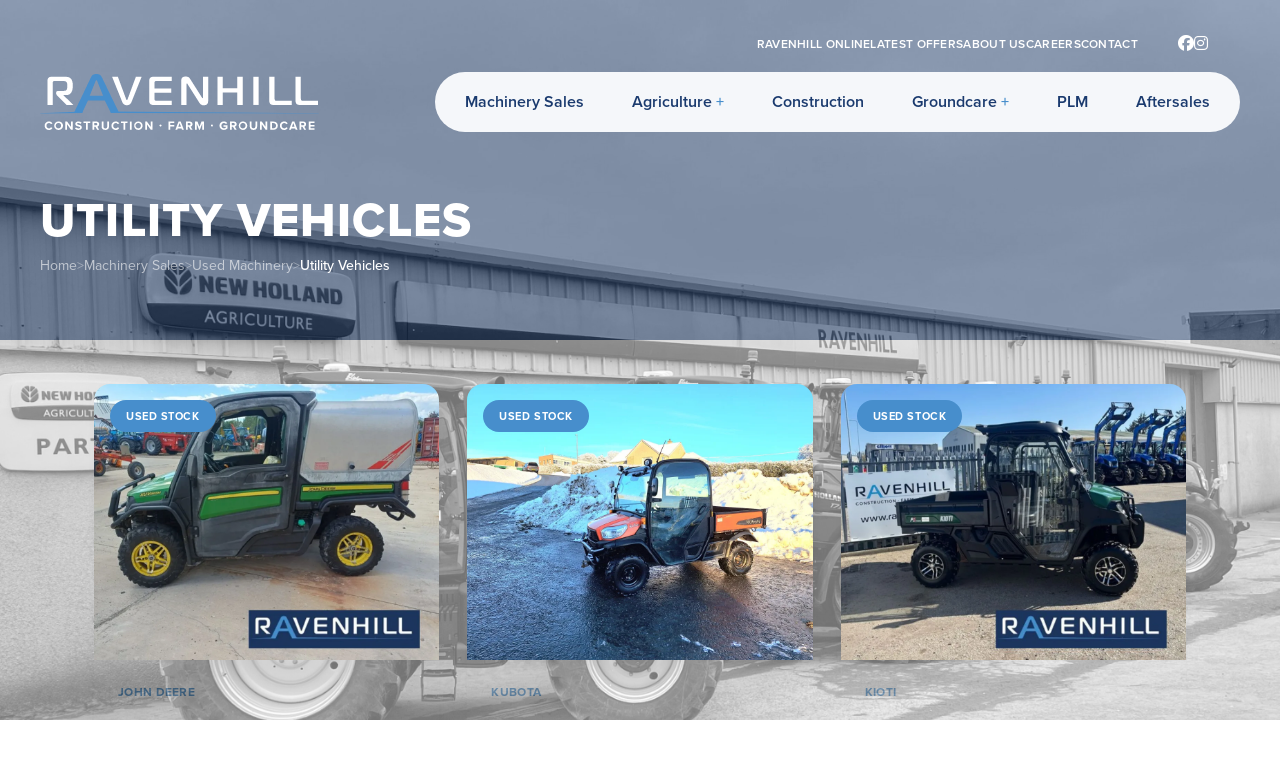

--- FILE ---
content_type: text/html; charset=UTF-8
request_url: https://www.ravenhill.co.uk/machinery-sales/used-machinery/utility-vehicles
body_size: 9866
content:
<!doctype html>
<html class="no-js" lang="en">
    <head>
        <meta charset="utf-8">
        <meta http-equiv="x-ua-compatible" content="ie=edge">
        				
	<title>Utility Vehicles - Ravenhill</title>
	<meta name="description" content="" />

	<meta property="fb:app_id" content="">
	<meta property="og:url" content="https://www.ravenhill.co.uk/machinery-sales/used-machinery/utility-vehicles" />
	<meta property="og:type" content="website" />
	<meta property="og:title" content="Utility Vehicles - Ravenhill" />
	<meta property="og:image" content="" />
	<meta property="og:image:width" content="1200" />
	<meta property="og:image:height" content="630" />
	<meta property="og:description" content="" />
	<meta property="og:site_name" content="Ravenhill" />
	<meta property="og:locale" content="en_GB" />
	<meta property="og:locale:alternate" content="en_GB" />
	
	<meta name="twitter:card" content="summary_large_image" />
	<meta name="twitter:site" content="" />
	<meta name="twitter:url" content="https://www.ravenhill.co.uk/machinery-sales/used-machinery/utility-vehicles" />
	<meta name="twitter:title" content="Utility Vehicles - Ravenhill" />
	<meta name="twitter:description" content="" />
	<meta name="twitter:image" content="" />

	
	<link rel="home" href="https://www.ravenhill.co.uk/" />
	<link rel="canonical" href="https://www.ravenhill.co.uk/machinery-sales/used-machinery/utility-vehicles">
        <meta name="viewport" content="width=device-width, initial-scale=1">
        <link rel="apple-touch-icon" sizes="180x180" href="/apple-touch-icon.png">
        <link rel="icon" type="image/png" sizes="32x32" href="/favicon-32x32.png">
        <link rel="icon" type="image/png" sizes="16x16" href="/favicon-16x16.png">
        <link rel="manifest" href="/site.webmanifest">
        <link rel="mask-icon" href="/safari-pinned-tab.svg" color="#212d5b">
        <meta name="msapplication-TileColor" content="#212d5b">
        <meta name="theme-color" content="#ffffff">
        <meta name="format-detection" content="telephone=no">
        <script src="https://cdnjs.cloudflare.com/ajax/libs/jquery/3.7.1/jquery.min.js"></script>
        <script src="https://cdnjs.cloudflare.com/ajax/libs/slick-carousel/1.9.0/slick.min.js"></script>
        <script src="https://kit.fontawesome.com/3ab2a141c3.js" crossorigin="anonymous"></script>
        <link rel="stylesheet" href="https://cdn.jsdelivr.net/npm/@fancyapps/ui@5.0/dist/fancybox/fancybox.css">
        <link rel="stylesheet" href="https://use.typekit.net/aep8ncl.css">
        <link rel="stylesheet" href="https://cdnjs.cloudflare.com/ajax/libs/slick-carousel/1.9.0/slick.min.css">
        <link rel="stylesheet" href="/css/app.css?v=1768884557">
                    <script async src="https://www.googletagmanager.com/gtag/js?id=G-MFDXCH51HP"></script>
            <script>
                window.dataLayer = window.dataLayer || [];
                function gtag(){dataLayer.push(arguments);}
                gtag('js', new Date());
                gtag('config', 'G-MFDXCH51HP');
            </script>
            <link href="https://www.ravenhill.co.uk/cpresources/addc96df/css/front-end/plugin/freeform.css?v=1767356288" rel="stylesheet"></head>
    <body class="bg-white text-ravenhill-dark-blue">
                    <noscript><iframe src="https://www.googletagmanager.com/ns.html?id=GTM-NH8G2Q3" height="0" width="0" style="display: none; visibility: hidden;"></iframe></noscript>
        
                        
                                                
                                
                                                        
                                                                                        
                                                                                        
        <div id="app">
                                        <div class="page-banner-wrapper flex flex-col relative bg-ravenhill-dark-blue">
                                                                <div class="absolute inset-0 z-0">
                                                        <img
                                src="https://www.ravenhill.co.uk/uploads/_3000xAUTO_crop_center-center_none/Tractor-Line-Up-Turriff.jpg"
                                alt="Utility Vehicles"
                                class="w-full h-full object-cover opacity-55 grayscale mix-blend-multiply brightness-55 contrast-175"
                            >

                                                        <div class="absolute inset-0 bg-gradient-to-r from-[#212d5b] to-ravenhill-light-blue mix-blend-overlay"></div>

                                                        <div class="absolute inset-0 bg-black/25 mix-blend-multiply"></div>

                                                        <div class="absolute inset-0 bg-ravenhill-dark-blue/55"></div>
                        </div>
                    
                                        
<header class="relative py-8 z-20 md:py-6">
        <div class=" mb-4 lg:hidden">
        <div class="container-full">
            <div class="flex justify-end items-center pr-8">
                <nav class="flex items-center gap-10">
                    <a href="/parts/ravenhill-online" class="text-xs font-semibold uppercase tracking-wide text-white hover:text-white/80 transition-colors">Ravenhill Online</a>
                    <a href="/offers" class="text-xs font-semibold uppercase tracking-wide text-white hover:text-white/80 transition-colors">Latest Offers</a>
                    <a href="/about-us" class="text-xs font-semibold uppercase tracking-wide text-white hover:text-white/80 transition-colors">About Us</a>
                    <a href="/careers" class="text-xs font-semibold uppercase tracking-wide text-white hover:text-white/80 transition-colors">Careers</a>
                    <a href="/contact-us" class="text-xs font-semibold uppercase tracking-wide text-white hover:text-white/80 transition-colors">Contact</a>
                </nav>
                <div class="flex items-center gap-5 ml-10">
                    <a href="https://www.facebook.com/ravenhillltd/" target="_blank" rel="noopener" class="text-white hover:text-white/80 transition-colors">
                        <i class="fa-brands fa-facebook"></i>
                    </a>
                    <a href="https://www.instagram.com/Ravenhill_ltd" target="_blank" rel="noopener" class="text-white hover:text-white/80 transition-colors">
                        <i class="fa-brands fa-instagram"></i>
                    </a>
                </div>
            </div>
        </div>
    </div>

        <div class=" mb-8">
        <div class="container-full relative">
            <div class="flex justify-between items-center">
                                <a href="/" class="block">
                    <img src="/img/logo-white.svg" alt="Ravenhill" class="h-14 w-auto lg:h-12 md:h-8">
                </a>

                                <button type="button" class="openMobileNav hidden lg:inline-flex items-center justify-center w-12 h-12 rounded-full bg-white/10 text-white hover:bg-white/20 transition-colors" aria-controls="mobileNav" aria-expanded="false">
                    <i class="fas fa-bars text-lg" aria-hidden="true"></i>
                    <span class="sr-only">Open menu</span>
                </button>

                                <nav class="bg-[#f5f7fa] rounded-full p-1.5 lg:hidden">
                    <ul class="flex items-center gap-0">
                                                <li class="nav-item">
                            <a href="/machinery-sales" class="block px-6 py-3 font-semibold text-ravenhill-dark-blue hover:bg-white hover:shadow-sm transition-all rounded-full">Machinery Sales</a>
                        </li>

                                                <li class="nav-item">
                            <a href="/agriculture" class="has-dropdown block px-6 py-3 font-semibold text-ravenhill-dark-blue hover:bg-white hover:shadow-sm transition-all rounded-full">Agriculture</a>

                                                        <div class="nav-dropdown pt-8 left-1/2 -translate-x-1/2">
                                <div class="px-10 bg-white shadow-xl rounded-2xl">
                                    <div class="grid grid-cols-12 gap-8 py-10">
                                                                                <div class="col-span-3">
                                            <span class="text-xs font-bold uppercase tracking-wide text-ravenhill-light-blue mb-4 block">Agriculture</span>
                                            <p class="text-lg font-medium text-ravenhill-dark-blue leading-relaxed mb-6">Proudly supplying farmers and contractors with the latest innovations in agricultural machinery</p>
                                            <a href="/agriculture" class="btn-outline-new">
                                                <span>View All</span>
                                                <span class="icon"><i class="fas fa-arrow-right text-xs"></i></span>
                                            </a>
                                        </div>

                                                                                                                                                                
                                                                                <div class="col-span-3 px-4">
                                                                                                                                            <a href="https://www.ravenhill.co.uk/agriculture/cultivation" class="dropdown-link">
                                                    <span>Cultivation</span>
                                                    <span class="arrow-icon"><i class="fas fa-arrow-right text-xs"></i></span>
                                                </a>
                                                                                                                                            <a href="https://www.ravenhill.co.uk/agriculture/balers" class="dropdown-link">
                                                    <span>Balers</span>
                                                    <span class="arrow-icon"><i class="fas fa-arrow-right text-xs"></i></span>
                                                </a>
                                                                                                                                            <a href="https://www.ravenhill.co.uk/agriculture/grain-driers" class="dropdown-link">
                                                    <span>Grain Driers</span>
                                                    <span class="arrow-icon"><i class="fas fa-arrow-right text-xs"></i></span>
                                                </a>
                                                                                                                                            <a href="https://www.ravenhill.co.uk/agriculture/feeding-bedding" class="dropdown-link">
                                                    <span>Feeding &amp; Bedding</span>
                                                    <span class="arrow-icon"><i class="fas fa-arrow-right text-xs"></i></span>
                                                </a>
                                                                                                                                            <a href="https://www.ravenhill.co.uk/agriculture/tractors" class="dropdown-link">
                                                    <span>Tractors</span>
                                                    <span class="arrow-icon"><i class="fas fa-arrow-right text-xs"></i></span>
                                                </a>
                                                                                                                                            <a href="https://www.ravenhill.co.uk/agriculture/grass-equipment" class="dropdown-link">
                                                    <span>Grass Equipment</span>
                                                    <span class="arrow-icon"><i class="fas fa-arrow-right text-xs"></i></span>
                                                </a>
                                                                                    </div>

                                        <div class="col-span-3 px-4">
                                                                                                                                            <a href="https://www.ravenhill.co.uk/agriculture/telehandlers" class="dropdown-link">
                                                    <span>Telehandlers</span>
                                                    <span class="arrow-icon"><i class="fas fa-arrow-right text-xs"></i></span>
                                                </a>
                                                                                                                                            <a href="https://www.ravenhill.co.uk/agriculture/combines" class="dropdown-link">
                                                    <span>Combines</span>
                                                    <span class="arrow-icon"><i class="fas fa-arrow-right text-xs"></i></span>
                                                </a>
                                                                                                                                            <a href="https://www.ravenhill.co.uk/agriculture/trailers" class="dropdown-link">
                                                    <span>Trailers</span>
                                                    <span class="arrow-icon"><i class="fas fa-arrow-right text-xs"></i></span>
                                                </a>
                                                                                                                                            <a href="https://www.ravenhill.co.uk/agriculture/sprayers-spreaders" class="dropdown-link">
                                                    <span>Sprayers &amp; Spreaders</span>
                                                    <span class="arrow-icon"><i class="fas fa-arrow-right text-xs"></i></span>
                                                </a>
                                                                                                                                            <a href="https://www.ravenhill.co.uk/agriculture/utvs-and-atvs" class="dropdown-link">
                                                    <span>UTVs and ATVs</span>
                                                    <span class="arrow-icon"><i class="fas fa-arrow-right text-xs"></i></span>
                                                </a>
                                                                                                                                            <a href="https://www.ravenhill.co.uk/agriculture/muck-spreaders" class="dropdown-link">
                                                    <span>Muck Spreaders</span>
                                                    <span class="arrow-icon"><i class="fas fa-arrow-right text-xs"></i></span>
                                                </a>
                                                                                    </div>

                                        

                                        <div class="col-span-3">
                                            
                                        </div>
                                    </div>
                                </div>
                            </div>
                        </li>

                                                <li class="nav-item">
                            <a href="/construction" class="block px-6 py-3 font-semibold text-ravenhill-dark-blue hover:bg-white hover:shadow-sm transition-all rounded-full">Construction</a>
                        </li>

                                                <li class="nav-item">
                            <a href="/groundcare" class="has-dropdown block px-6 py-3 font-semibold text-ravenhill-dark-blue hover:bg-white hover:shadow-sm transition-all rounded-full">Groundcare</a>

                                                        <div class="nav-dropdown pt-8 left-1/2 -translate-x-1/2">
                                <div class="px-10 bg-white shadow-xl rounded-2xl">
                                    <div class="grid grid-cols-12 gap-8 py-10">
                                                                                <div class="col-span-3">
                                            <span class="text-xs font-bold uppercase tracking-wide text-ravenhill-light-blue mb-4 block">Groundcare</span>
                                            <p class="text-lg font-medium text-ravenhill-dark-blue leading-relaxed mb-6">Proud suppliers of an extensive range of grounds maintenance machinery</p>
                                            <a href="/groundcare" class="btn-outline-new">
                                                <span>View All</span>
                                                <span class="icon"><i class="fas fa-arrow-right text-xs"></i></span>
                                            </a>
                                        </div>

                                                                                                                                                                
                                                                                <div class="col-span-3 px-4">
                                                                                                                                            <a href="https://www.ravenhill.co.uk/groundcare/compact-tractors" class="dropdown-link">
                                                    <span>Compact Tractors</span>
                                                    <span class="arrow-icon"><i class="fas fa-arrow-right text-xs"></i></span>
                                                </a>
                                                                                                                                            <a href="https://www.ravenhill.co.uk/groundcare/grass-equipment" class="dropdown-link">
                                                    <span>Grass Equipment</span>
                                                    <span class="arrow-icon"><i class="fas fa-arrow-right text-xs"></i></span>
                                                </a>
                                                                                    </div>

                                        <div class="col-span-3 px-4">
                                                                                                                                            <a href="https://www.ravenhill.co.uk/groundcare/snow-clearing-equipment" class="dropdown-link">
                                                    <span>Snow Clearing Equipment</span>
                                                    <span class="arrow-icon"><i class="fas fa-arrow-right text-xs"></i></span>
                                                </a>
                                                                                                                                            <a href="https://www.ravenhill.co.uk/groundcare/utvs" class="dropdown-link">
                                                    <span>UTVs</span>
                                                    <span class="arrow-icon"><i class="fas fa-arrow-right text-xs"></i></span>
                                                </a>
                                                                                    </div>

                                        

                                        <div class="col-span-3">
                                            
                                        </div>
                                    </div>
                                </div>
                            </div>
                        </li>

                                                <li class="nav-item lr:hidden">
                            <a href="/plm" class="block px-6 py-3 font-semibold text-ravenhill-dark-blue hover:bg-white hover:shadow-sm transition-all rounded-full">PLM</a>
                        </li>

                                                <li class="nav-item xl:hidden">
                            <a href="/aftersales" class="block px-6 py-3 font-semibold text-ravenhill-dark-blue hover:bg-white hover:shadow-sm transition-all rounded-full">Aftersales</a>
                        </li>
                    </ul>
                </nav>
            </div>
        </div>
    </div>

            
    <div id="mobileNav" class="mobileNav fixed inset-0 z-50 lg:block" aria-hidden="true">
        <div class="mobileNav__overlay absolute inset-0 bg-black/40 closeMobileNav" aria-hidden="true"></div>

        <div class="mobileNav__panel absolute top-0 right-0 h-full w-[420px] md:w-full bg-white shadow-xl flex flex-col">
            <div class="flex items-center justify-between px-8 py-6 border-b border-gray-200 md:px-6">
                <a href="/" class="block">
                    <img src="/img/ravenhill-logo.svg" alt="Ravenhill" class="h-10 w-auto md:h-8">
                </a>
                <button type="button" class="closeMobileNav inline-flex items-center justify-center w-12 h-12 rounded-full bg-[#f5f7fa] text-ravenhill-dark-blue hover:bg-white transition-colors" aria-label="Close menu">
                    <i class="fas fa-times text-lg" aria-hidden="true"></i>
                </button>
            </div>

            <div class="flex-1 overflow-y-auto px-8 py-6 md:px-6">
                <nav aria-label="Mobile navigation" class="space-y-8">

                                        <div class="space-y-3">
                        <a href="/parts/ravenhill-online" class="block text-sm font-semibold uppercase tracking-wide text-ravenhill-dark-blue hover:text-ravenhill-light-blue transition-colors">Ravenhill Online</a>
                        <a href="/offers" class="block text-sm font-semibold uppercase tracking-wide text-ravenhill-dark-blue hover:text-ravenhill-light-blue transition-colors">Latest Offers</a>
                        <a href="/about-us" class="block text-sm font-semibold uppercase tracking-wide text-ravenhill-dark-blue hover:text-ravenhill-light-blue transition-colors">About Us</a>
                        <a href="/careers" class="block text-sm font-semibold uppercase tracking-wide text-ravenhill-dark-blue hover:text-ravenhill-light-blue transition-colors">Careers</a>
                        <a href="/contact-us" class="block text-sm font-semibold uppercase tracking-wide text-ravenhill-dark-blue hover:text-ravenhill-light-blue transition-colors">Contact</a>
                    </div>

                    <div class="h-px bg-gray-200"></div>

                                        <div class="space-y-3">
                        <a href="/machinery-sales" class="block text-lg font-extrabold text-ravenhill-dark-blue hover:text-ravenhill-light-blue transition-colors">Machinery Sales</a>

                        <div>
                            <div class="flex items-center justify-between gap-4">
                                <a href="/agriculture" class="block text-lg font-extrabold text-ravenhill-dark-blue hover:text-ravenhill-light-blue transition-colors">Agriculture</a>
                                <button type="button" class="mobileNavSubmenuToggle inline-flex items-center justify-center w-10 h-10 rounded-full bg-[#f5f7fa] text-ravenhill-dark-blue" data-mobile-submenu="agriculture" aria-controls="mobileNavSubmenu-agriculture" aria-expanded="false">
                                    <span class="text-xl leading-none" aria-hidden="true">+</span>
                                    <span class="sr-only">Toggle Agriculture links</span>
                                </button>
                            </div>
                            <div id="mobileNavSubmenu-agriculture" class="mobileNav__submenu mt-3 pl-4 border-l border-gray-200" data-mobile-submenu-panel="agriculture">
                                <div class="py-2 space-y-2">
                                                                            <a href="https://www.ravenhill.co.uk/agriculture/cultivation" class="block text-base font-semibold text-ravenhill-dark-blue hover:text-ravenhill-light-blue transition-colors">Cultivation</a>
                                                                            <a href="https://www.ravenhill.co.uk/agriculture/balers" class="block text-base font-semibold text-ravenhill-dark-blue hover:text-ravenhill-light-blue transition-colors">Balers</a>
                                                                            <a href="https://www.ravenhill.co.uk/agriculture/grain-driers" class="block text-base font-semibold text-ravenhill-dark-blue hover:text-ravenhill-light-blue transition-colors">Grain Driers</a>
                                                                            <a href="https://www.ravenhill.co.uk/agriculture/feeding-bedding" class="block text-base font-semibold text-ravenhill-dark-blue hover:text-ravenhill-light-blue transition-colors">Feeding &amp; Bedding</a>
                                                                            <a href="https://www.ravenhill.co.uk/agriculture/tractors" class="block text-base font-semibold text-ravenhill-dark-blue hover:text-ravenhill-light-blue transition-colors">Tractors</a>
                                                                            <a href="https://www.ravenhill.co.uk/agriculture/grass-equipment" class="block text-base font-semibold text-ravenhill-dark-blue hover:text-ravenhill-light-blue transition-colors">Grass Equipment</a>
                                                                            <a href="https://www.ravenhill.co.uk/agriculture/telehandlers" class="block text-base font-semibold text-ravenhill-dark-blue hover:text-ravenhill-light-blue transition-colors">Telehandlers</a>
                                                                            <a href="https://www.ravenhill.co.uk/agriculture/combines" class="block text-base font-semibold text-ravenhill-dark-blue hover:text-ravenhill-light-blue transition-colors">Combines</a>
                                                                            <a href="https://www.ravenhill.co.uk/agriculture/trailers" class="block text-base font-semibold text-ravenhill-dark-blue hover:text-ravenhill-light-blue transition-colors">Trailers</a>
                                                                            <a href="https://www.ravenhill.co.uk/agriculture/sprayers-spreaders" class="block text-base font-semibold text-ravenhill-dark-blue hover:text-ravenhill-light-blue transition-colors">Sprayers &amp; Spreaders</a>
                                                                            <a href="https://www.ravenhill.co.uk/agriculture/utvs-and-atvs" class="block text-base font-semibold text-ravenhill-dark-blue hover:text-ravenhill-light-blue transition-colors">UTVs and ATVs</a>
                                                                            <a href="https://www.ravenhill.co.uk/agriculture/muck-spreaders" class="block text-base font-semibold text-ravenhill-dark-blue hover:text-ravenhill-light-blue transition-colors">Muck Spreaders</a>
                                                                    </div>
                            </div>
                        </div>

                        <a href="/construction" class="block text-lg font-extrabold text-ravenhill-dark-blue hover:text-ravenhill-light-blue transition-colors">Construction</a>

                        <div>
                            <div class="flex items-center justify-between gap-4">
                                <a href="/groundcare" class="block text-lg font-extrabold text-ravenhill-dark-blue hover:text-ravenhill-light-blue transition-colors">Groundcare</a>
                                <button type="button" class="mobileNavSubmenuToggle inline-flex items-center justify-center w-10 h-10 rounded-full bg-[#f5f7fa] text-ravenhill-dark-blue" data-mobile-submenu="groundcare" aria-controls="mobileNavSubmenu-groundcare" aria-expanded="false">
                                    <span class="text-xl leading-none" aria-hidden="true">+</span>
                                    <span class="sr-only">Toggle Groundcare links</span>
                                </button>
                            </div>
                            <div id="mobileNavSubmenu-groundcare" class="mobileNav__submenu mt-3 pl-4 border-l border-gray-200" data-mobile-submenu-panel="groundcare">
                                <div class="py-2 space-y-2">
                                                                            <a href="https://www.ravenhill.co.uk/groundcare/compact-tractors" class="block text-base font-semibold text-ravenhill-dark-blue hover:text-ravenhill-light-blue transition-colors">Compact Tractors</a>
                                                                            <a href="https://www.ravenhill.co.uk/groundcare/grass-equipment" class="block text-base font-semibold text-ravenhill-dark-blue hover:text-ravenhill-light-blue transition-colors">Grass Equipment</a>
                                                                            <a href="https://www.ravenhill.co.uk/groundcare/snow-clearing-equipment" class="block text-base font-semibold text-ravenhill-dark-blue hover:text-ravenhill-light-blue transition-colors">Snow Clearing Equipment</a>
                                                                            <a href="https://www.ravenhill.co.uk/groundcare/utvs" class="block text-base font-semibold text-ravenhill-dark-blue hover:text-ravenhill-light-blue transition-colors">UTVs</a>
                                                                    </div>
                            </div>
                        </div>

                        <a href="/plm" class="block text-lg font-extrabold text-ravenhill-dark-blue hover:text-ravenhill-light-blue transition-colors">PLM</a>
                        <a href="/aftersales" class="block text-lg font-extrabold text-ravenhill-dark-blue hover:text-ravenhill-light-blue transition-colors">Aftersales</a>
                    </div>

                    <div class="h-px bg-gray-200"></div>

                    <div class="flex items-center gap-4">
                        <a href="https://www.facebook.com/ravenhillltd/" target="_blank" rel="noopener" class="w-12 h-12 border border-gray-300 rounded-full flex items-center justify-center text-ravenhill-dark-blue hover:border-ravenhill-light-blue hover:text-ravenhill-light-blue transition-colors">
                            <i class="fab fa-facebook-f text-sm" aria-hidden="true"></i>
                            <span class="sr-only">Facebook</span>
                        </a>
                        <a href="https://www.instagram.com/Ravenhill_ltd" target="_blank" rel="noopener" class="w-12 h-12 border border-gray-300 rounded-full flex items-center justify-center text-ravenhill-dark-blue hover:border-ravenhill-light-blue hover:text-ravenhill-light-blue transition-colors">
                            <i class="fab fa-instagram text-sm" aria-hidden="true"></i>
                            <span class="sr-only">Instagram</span>
                        </a>
                    </div>

                </nav>
            </div>
        </div>
    </div>

        </header>

                                        <div class="relative z-10 grow flex flex-col items-start justify-center pb-16 lg:pb-12 md:pb-8 md:justify-end">
                        <div class="container-full w-full">
                                                            <h1 class="text-5xl font-extrabold text-white uppercase tracking-wide lg:text-4xl md:text-2xl">Utility Vehicles</h1>
                                                        <div class="mt-3 md:hidden">
                                <nav class="flex items-center gap-2 text-sm">
                                    <a href="/" class="text-white/60 hover:text-white transition-colors">Home</a>
                                    <span class="text-white/40">></span>

                                                                                                                        <a href="/machinery-sales" class="text-white/60 hover:text-white transition-colors">Machinery Sales</a>
                                            <span class="text-white/40">></span>
                                                                                            <a href="/machinery-sales/used-machinery" class="text-white/60 hover:text-white transition-colors">Used Machinery</a>
                                                <span class="text-white/40">></span>
                                                                                        <span class="text-white font-medium">Utility Vehicles</span>
                                                                                                            </nav>
                            </div>
                        </div>
                    </div>
                </div>
            
            <main>
                                                                <div class="py-11 lr:py-8 lg:py-6 md:py-5">
            <div class="container">
                <div class="grid grid-cols-3 gap-7 lg:grid-cols-2 md:grid-cols-1">
                                            

                


<div class="stock-card">
    <div class="relative">
                    <picture>
                <source type="image/avif" media="(max-width: 767px)" srcset="https://www.ravenhill.co.uk/wgs/uploads/_500x400_crop_center-center_none/4605930/D00016083001.avif">
                <source type="image/avif" media="(max-width: 1023px)" srcset="https://www.ravenhill.co.uk/wgs/uploads/_750x600_crop_center-center_none/4605930/D00016083001.avif">
                <source type="image/avif" srcset="https://www.ravenhill.co.uk/wgs/uploads/_1000x800_crop_center-center_none/4605930/D00016083001.avif">

                <source type="image/webp" media="(max-width: 767px)" srcset="https://www.ravenhill.co.uk/wgs/uploads/_500x400_crop_center-center_none/4605930/D00016083001.webp">
                <source type="image/webp" media="(max-width: 1023px)" srcset="https://www.ravenhill.co.uk/wgs/uploads/_750x600_crop_center-center_none/4605930/D00016083001.webp">
                <source type="image/webp" srcset="https://www.ravenhill.co.uk/wgs/uploads/_1000x800_crop_center-center_none/4605930/D00016083001.webp">

                <img src="https://www.ravenhill.co.uk/wgs/uploads/_1000x800_crop_center-center_none/4605930/D00016083001.jpg" alt="D00016083001" class="w-full aspect-[5/4] object-cover" loading="lazy">
            </picture>
        
        <span class="stock-card-badge used">USED STOCK</span>
    </div>

    <div class="p-6">
                    <div class="text-xs font-bold uppercase tracking-wide text-ravenhill-light-blue mb-4">JOHN DEERE</div>
        
        <h3 class="text-xl font-bold text-ravenhill-dark-blue mb-4 leading-snug">
            GATOR XUV865M JOHN DEERE        </h3>

        <div class="border-t border-gray-200 pt-6">
            <div class="space-y-4">
                <div class="flex items-center gap-4">
                    <span class="text-xs font-bold uppercase tracking-wide text-ravenhill-light-blue w-24">Reference</span>
                    <span class="inline-flex items-center h-9 px-4 rounded-full bg-gray-100 text-ravenhill-dark-blue font-bold tracking-wide text-xs">20059493</span>
                </div>
                <div class="flex items-center gap-4">
                    <span class="text-xs font-bold uppercase tracking-wide text-ravenhill-light-blue w-24">Location</span>
                    <span class="inline-flex items-center h-9 px-4 rounded-full bg-gray-100 text-ravenhill-dark-blue font-bold uppercase tracking-wide text-xs">Elgin</span>
                </div>
                <div class="flex items-center gap-4">
                    <span class="text-xs font-bold uppercase tracking-wide text-ravenhill-light-blue w-24">Type</span>
                    <span class="inline-flex items-center h-9 px-4 rounded-full bg-gray-100 text-ravenhill-dark-blue font-bold uppercase tracking-wide text-xs">Utility Vehicles</span>
                </div>
            </div>

            <div class="mt-8">
                                    <div class="text-3xl font-extrabold text-ravenhill-light-blue">£POA</div>
                            </div>

            <div class="mt-8">
                <a href="https://www.ravenhill.co.uk/machine/20059493" class="w-full inline-flex items-center justify-center h-12 rounded-full border border-gray-200 text-xs font-bold uppercase tracking-wide text-ravenhill-light-blue hover:border-ravenhill-light-blue hover:bg-ravenhill-light-blue hover:text-white transition-colors">
                    More Information
                </a>
            </div>
        </div>
    </div>
</div>
                                            

                


<div class="stock-card">
    <div class="relative">
                    <picture>
                <source type="image/avif" media="(max-width: 767px)" srcset="https://www.ravenhill.co.uk/wgs/uploads/_500x400_crop_center-center_none/4998912/D00016660901.avif">
                <source type="image/avif" media="(max-width: 1023px)" srcset="https://www.ravenhill.co.uk/wgs/uploads/_750x600_crop_center-center_none/4998912/D00016660901.avif">
                <source type="image/avif" srcset="https://www.ravenhill.co.uk/wgs/uploads/_1000x800_crop_center-center_none/4998912/D00016660901.avif">

                <source type="image/webp" media="(max-width: 767px)" srcset="https://www.ravenhill.co.uk/wgs/uploads/_500x400_crop_center-center_none/4998912/D00016660901.webp">
                <source type="image/webp" media="(max-width: 1023px)" srcset="https://www.ravenhill.co.uk/wgs/uploads/_750x600_crop_center-center_none/4998912/D00016660901.webp">
                <source type="image/webp" srcset="https://www.ravenhill.co.uk/wgs/uploads/_1000x800_crop_center-center_none/4998912/D00016660901.webp">

                <img src="https://www.ravenhill.co.uk/wgs/uploads/_1000x800_crop_center-center_none/4998912/D00016660901.jpg" alt="D00016660901" class="w-full aspect-[5/4] object-cover" loading="lazy">
            </picture>
        
        <span class="stock-card-badge used">USED STOCK</span>
    </div>

    <div class="p-6">
                    <div class="text-xs font-bold uppercase tracking-wide text-ravenhill-light-blue mb-4">KUBOTA</div>
        
        <h3 class="text-xl font-bold text-ravenhill-dark-blue mb-4 leading-snug">
            1110X RTV KUBOTA        </h3>

        <div class="border-t border-gray-200 pt-6">
            <div class="space-y-4">
                <div class="flex items-center gap-4">
                    <span class="text-xs font-bold uppercase tracking-wide text-ravenhill-light-blue w-24">Reference</span>
                    <span class="inline-flex items-center h-9 px-4 rounded-full bg-gray-100 text-ravenhill-dark-blue font-bold tracking-wide text-xs">40058670</span>
                </div>
                <div class="flex items-center gap-4">
                    <span class="text-xs font-bold uppercase tracking-wide text-ravenhill-light-blue w-24">Location</span>
                    <span class="inline-flex items-center h-9 px-4 rounded-full bg-gray-100 text-ravenhill-dark-blue font-bold uppercase tracking-wide text-xs">Turriff</span>
                </div>
                <div class="flex items-center gap-4">
                    <span class="text-xs font-bold uppercase tracking-wide text-ravenhill-light-blue w-24">Type</span>
                    <span class="inline-flex items-center h-9 px-4 rounded-full bg-gray-100 text-ravenhill-dark-blue font-bold uppercase tracking-wide text-xs">Utility Vehicles</span>
                </div>
            </div>

            <div class="mt-8">
                                    <div class="text-3xl font-extrabold text-ravenhill-light-blue">£POA</div>
                            </div>

            <div class="mt-8">
                <a href="https://www.ravenhill.co.uk/machine/40058670" class="w-full inline-flex items-center justify-center h-12 rounded-full border border-gray-200 text-xs font-bold uppercase tracking-wide text-ravenhill-light-blue hover:border-ravenhill-light-blue hover:bg-ravenhill-light-blue hover:text-white transition-colors">
                    More Information
                </a>
            </div>
        </div>
    </div>
</div>
                                            

                


<div class="stock-card">
    <div class="relative">
                    <picture>
                <source type="image/avif" media="(max-width: 767px)" srcset="https://www.ravenhill.co.uk/wgs/uploads/_500x400_crop_center-center_none/3723239/D00014887801.avif">
                <source type="image/avif" media="(max-width: 1023px)" srcset="https://www.ravenhill.co.uk/wgs/uploads/_750x600_crop_center-center_none/3723239/D00014887801.avif">
                <source type="image/avif" srcset="https://www.ravenhill.co.uk/wgs/uploads/_1000x800_crop_center-center_none/3723239/D00014887801.avif">

                <source type="image/webp" media="(max-width: 767px)" srcset="https://www.ravenhill.co.uk/wgs/uploads/_500x400_crop_center-center_none/3723239/D00014887801.webp">
                <source type="image/webp" media="(max-width: 1023px)" srcset="https://www.ravenhill.co.uk/wgs/uploads/_750x600_crop_center-center_none/3723239/D00014887801.webp">
                <source type="image/webp" srcset="https://www.ravenhill.co.uk/wgs/uploads/_1000x800_crop_center-center_none/3723239/D00014887801.webp">

                <img src="https://www.ravenhill.co.uk/wgs/uploads/_1000x800_crop_center-center_none/3723239/D00014887801.jpg" alt="D00014887801" class="w-full aspect-[5/4] object-cover" loading="lazy">
            </picture>
        
        <span class="stock-card-badge used">USED STOCK</span>
    </div>

    <div class="p-6">
                    <div class="text-xs font-bold uppercase tracking-wide text-ravenhill-light-blue mb-4">KIOTI</div>
        
        <h3 class="text-xl font-bold text-ravenhill-dark-blue mb-4 leading-snug">
            K92400 U-EU KIOTI UTV        </h3>

        <div class="border-t border-gray-200 pt-6">
            <div class="space-y-4">
                <div class="flex items-center gap-4">
                    <span class="text-xs font-bold uppercase tracking-wide text-ravenhill-light-blue w-24">Reference</span>
                    <span class="inline-flex items-center h-9 px-4 rounded-full bg-gray-100 text-ravenhill-dark-blue font-bold tracking-wide text-xs">10058960</span>
                </div>
                <div class="flex items-center gap-4">
                    <span class="text-xs font-bold uppercase tracking-wide text-ravenhill-light-blue w-24">Location</span>
                    <span class="inline-flex items-center h-9 px-4 rounded-full bg-gray-100 text-ravenhill-dark-blue font-bold uppercase tracking-wide text-xs">Aberdeen</span>
                </div>
                <div class="flex items-center gap-4">
                    <span class="text-xs font-bold uppercase tracking-wide text-ravenhill-light-blue w-24">Type</span>
                    <span class="inline-flex items-center h-9 px-4 rounded-full bg-gray-100 text-ravenhill-dark-blue font-bold uppercase tracking-wide text-xs">Utility Vehicles</span>
                </div>
            </div>

            <div class="mt-8">
                                    <div class="text-3xl font-extrabold text-ravenhill-light-blue">
                        £14,350
                        <span class="text-sm font-normal text-gray-400 ml-1">ex. vat</span>
                    </div>
                            </div>

            <div class="mt-8">
                <a href="https://www.ravenhill.co.uk/machine/10058960" class="w-full inline-flex items-center justify-center h-12 rounded-full border border-gray-200 text-xs font-bold uppercase tracking-wide text-ravenhill-light-blue hover:border-ravenhill-light-blue hover:bg-ravenhill-light-blue hover:text-white transition-colors">
                    More Information
                </a>
            </div>
        </div>
    </div>
</div>
                                            

                


<div class="stock-card">
    <div class="relative">
                    <picture>
                <source type="image/avif" media="(max-width: 767px)" srcset="https://www.ravenhill.co.uk/wgs/uploads/_500x400_crop_center-center_none/4998972/D00016670601.avif">
                <source type="image/avif" media="(max-width: 1023px)" srcset="https://www.ravenhill.co.uk/wgs/uploads/_750x600_crop_center-center_none/4998972/D00016670601.avif">
                <source type="image/avif" srcset="https://www.ravenhill.co.uk/wgs/uploads/_1000x800_crop_center-center_none/4998972/D00016670601.avif">

                <source type="image/webp" media="(max-width: 767px)" srcset="https://www.ravenhill.co.uk/wgs/uploads/_500x400_crop_center-center_none/4998972/D00016670601.webp">
                <source type="image/webp" media="(max-width: 1023px)" srcset="https://www.ravenhill.co.uk/wgs/uploads/_750x600_crop_center-center_none/4998972/D00016670601.webp">
                <source type="image/webp" srcset="https://www.ravenhill.co.uk/wgs/uploads/_1000x800_crop_center-center_none/4998972/D00016670601.webp">

                <img src="https://www.ravenhill.co.uk/wgs/uploads/_1000x800_crop_center-center_none/4998972/D00016670601.jpg" alt="D00016670601" class="w-full aspect-[5/4] object-cover" loading="lazy">
            </picture>
        
        <span class="stock-card-badge used">USED STOCK</span>
    </div>

    <div class="p-6">
                    <div class="text-xs font-bold uppercase tracking-wide text-ravenhill-light-blue mb-4">KUBOTA</div>
        
        <h3 class="text-xl font-bold text-ravenhill-dark-blue mb-4 leading-snug">
            RTV1110 KUBOTA        </h3>

        <div class="border-t border-gray-200 pt-6">
            <div class="space-y-4">
                <div class="flex items-center gap-4">
                    <span class="text-xs font-bold uppercase tracking-wide text-ravenhill-light-blue w-24">Reference</span>
                    <span class="inline-flex items-center h-9 px-4 rounded-full bg-gray-100 text-ravenhill-dark-blue font-bold tracking-wide text-xs">40057897</span>
                </div>
                <div class="flex items-center gap-4">
                    <span class="text-xs font-bold uppercase tracking-wide text-ravenhill-light-blue w-24">Location</span>
                    <span class="inline-flex items-center h-9 px-4 rounded-full bg-gray-100 text-ravenhill-dark-blue font-bold uppercase tracking-wide text-xs">Elgin</span>
                </div>
                <div class="flex items-center gap-4">
                    <span class="text-xs font-bold uppercase tracking-wide text-ravenhill-light-blue w-24">Type</span>
                    <span class="inline-flex items-center h-9 px-4 rounded-full bg-gray-100 text-ravenhill-dark-blue font-bold uppercase tracking-wide text-xs">Utility Vehicles</span>
                </div>
            </div>

            <div class="mt-8">
                                    <div class="text-3xl font-extrabold text-ravenhill-light-blue">£POA</div>
                            </div>

            <div class="mt-8">
                <a href="https://www.ravenhill.co.uk/machine/40057897" class="w-full inline-flex items-center justify-center h-12 rounded-full border border-gray-200 text-xs font-bold uppercase tracking-wide text-ravenhill-light-blue hover:border-ravenhill-light-blue hover:bg-ravenhill-light-blue hover:text-white transition-colors">
                    More Information
                </a>
            </div>
        </div>
    </div>
</div>
                                    </div>
            </div>
        </div>
                </main>
            <footer class="bg-[#f5f7fa] pt-20 pb-8 lg:pt-12 lg:pb-8 md:pt-10">
    <div class="container">
                <div class="grid grid-cols-12 gap-12 mb-12 lg:grid-cols-1 lg:gap-8">
                        <div class="col-span-5 lg:col-span-1">
                <a href="/" class="block">
                    <img src="/img/ravenhill-logo.svg" alt="Ravenhill" class="h-12 w-auto">
                </a>
            </div>

                        <div class="col-span-7 lg:col-span-1">
                <h3 class="text-3xl text-ravenhill-dark-blue lg:text-2xl md:text-xl">Product news &amp; updates</h3>
                <p class="text-3xl font-bold text-ravenhill-light-blue lg:text-2xl md:text-xl">straight to your inbox</p>
            </div>
        </div>

                <div class="grid grid-cols-12 gap-12 pb-12 border-b border-gray-200 lg:grid-cols-1 lg:gap-10">
                        <div class="col-span-5 lg:col-span-1">
                <span class="text-xs font-bold uppercase tracking-wide text-ravenhill-light-blue mb-5 block">Discover More</span>
                <div class="grid grid-cols-3 gap-x-8 gap-y-3 xl:grid-cols-2 md:grid-cols-1">
                    <a href="/agriculture" class="text-base font-semibold text-ravenhill-dark-blue hover:text-ravenhill-light-blue transition-colors">Agriculture</a>
                    <a href="/construction" class="text-base font-semibold text-ravenhill-dark-blue hover:text-ravenhill-light-blue transition-colors">Construction</a>
                    <a href="/groundcare" class="text-base font-semibold text-ravenhill-dark-blue hover:text-ravenhill-light-blue transition-colors">Groundcare</a>
                    <a href="/machinery-sales" class="text-base font-semibold text-ravenhill-dark-blue hover:text-ravenhill-light-blue transition-colors">Machinery Sales</a>
                    <a href="/plm" class="text-base font-semibold text-ravenhill-dark-blue hover:text-ravenhill-light-blue transition-colors">PLM</a>
                    <a href="/service" class="text-base font-semibold text-ravenhill-dark-blue hover:text-ravenhill-light-blue transition-colors">Service</a>
                    <a href="/about-us" class="text-base font-semibold text-ravenhill-dark-blue hover:text-ravenhill-light-blue transition-colors">About Us</a>
                    <a href="/offers" class="text-base font-semibold text-ravenhill-dark-blue hover:text-ravenhill-light-blue transition-colors">Latest Offers</a>
                    <a href="/careers" class="text-base font-semibold text-ravenhill-dark-blue hover:text-ravenhill-light-blue transition-colors">Careers</a>
                </div>
            </div>

                        <div class="col-span-7 lg:col-span-1">
                <span class="text-xs font-bold uppercase tracking-wide text-ravenhill-light-blue mb-4 block">Email Address</span>

                                
                                    <form novalidate method="post" data-freeform data-id="2a7cd0-form-X9p4GLR3m-X2RqALxBV-YhM6qnZFyPyjiUHMoMpjcSCUhcGtHM20LuLraD0y" data-handle="newsletter" data-ajax data-disable-submit data-show-processing-spinner data-auto-scroll data-show-processing-text data-processing-text="Processing..." data-success-message="Form has been submitted successfully!" data-error-message="Sorry, there was an error submitting the form. Please try again." class="" id="newsletterForm" data-newsletter-form="1">
<input type="hidden" name="formHash" value="X9p4GLR3m-X2RqALxBV-YhM6qnZFyPyjiUHMoMpjcSCUhcGtHM20LuLraD0y" />
<input type="hidden" name="freeform-action" value="submit" />
<input type="hidden" name="action" value="freeform/submit" />
<input type="hidden" name="CRAFT_CSRF_TOKEN" value="D-g-l6kiEQenijq5ZrYeyc6Pox6kIX0cZKdiRdODJFJ9FX9wCBo-30KGW9DnZWFMzcUL-z_VVpa0uZVayko7azL9JT2yyn45DE8OKj0ubq8=">
<div id="2a7cd0-form-X9p4GLR3m-X2RqALxBV-YhM6qnZFyPyjiUHMoMpjcSCUhcGtHM20LuLraD0y" data-scroll-anchor></div>

                        
                        
                        
                        
                        <div data-newsletter-fields class="">
                            <div class="flex gap-0 mb-4 md:flex-col md:gap-3">
                                                                    <input type="email" id="form-input-email" class="flex-1 bg-white border border-gray-200 rounded-l-full px-6 py-4 text-sm text-ravenhill-dark-blue placeholder-gray-400 focus:border-ravenhill-light-blue focus:outline-none md:rounded-full" name="email" value="" placeholder="name@example.com"  data-required>
                                
                                <button  class="bg-ravenhill-light-blue hover:bg-[#3a7bb5] text-white px-8 py-4 rounded-r-full font-semibold text-xs uppercase tracking-wide transition-colors md:rounded-full" data-freeform-action="submit" data-button-container="submit" name="form_page_submit" type="submit">
                                    Submit
                                </button>
                            </div>

                                                            
                            
                                                            <label class="flex items-center gap-3 cursor-pointer">
                                    <input type="checkbox" name="privacy" class="w-4 h-4 border-gray-300 text-ravenhill-light-blue focus:ring-ravenhill-light-blue">
                                    <span class="text-sm text-gray-500">I agree to the <a href="/privacy-policy" class="underline hover:text-ravenhill-dark-blue">privacy statement</a></span>
                                </label>
                                                    </div>

                    <div data-rules-json="{&quot;values&quot;:{&quot;email&quot;:&quot;&quot;},&quot;rules&quot;:{&quot;fields&quot;:[],&quot;buttons&quot;:[]}}"></div>
<input type="hidden" name="freeform_payload" value="eraCnl5auuqkh8uwUCfHk2NmNGM1ZTRkMjRjMmNiNzU3OWY3YmMzNGVhYTJlZDhkOWU4Mzc3ZDU0M2MwMDU2NTVmOGI3ZmE1NDU4ZWEyNTHS3PUfXZFXwcHH4flUVspDALMOcWy9TJ+tw/lcwPh7H9AtG8w2Tj6yF9MnANUI7PRgMqCUivDDgGuEU2AHCfNhvSWR2FYYcjPlzJ0EZoRBCBfTzkOmpYBseK3X8X4KyNRlBXNU+2x7ICc6Yv8busa6gmShWS506AV26eKZVr0Xzf/GfYQMNC40lQe72vlJUxUUbFbvF5FuC4p77+iHEdWOkfnECoUYdQl0MXdfHIKOblF0R3hO68iUYfdU797c/3xd5aO24HQ/G1CTzmCEWCFJPPbahUVt7jbrodGsC9LiR8XhyV43joFR7/6DaokJoFVF/Z2Ufj/rR/8P7O25VY4ENKGU1EQuLSvnf267aVHETcGZLtRPPZ3+pazD6tGBbaklt4P2IqTaLS8rpEqMQBiRbO8PkrSB0JD88IVFQKC+wshymXNTNOl3az8VxpUQEoWEtyuPOlbeJjN/dnN4spHL0Rry+VCfTnTdLhRKmNmABsVaUbbxF9iPPWb+PApiZXpu/Tcpb7ww9qdb5J8rkt9lu3EqR04Ne/wg5tER1CNSYkOs1YCnxMwyvyFcc1JGFs92TX9zeKrjG75doARSmDD1sQVA+gr1KfL8l6W8YgE63KrMDptJevgm0Rc2OM0LA/2PtxB/3uivCWCJcBVZewnU1g6auRNkDuDrPB8GHSfK5ARI2n3jhLJ5/z3q8jxaI4Znfameudopa6XMU5gzVKM2/dow1mgsM0hnnSzrpLNg+vBRpPNZvlDqgHIOlujSKEMMVL5SPc0MtEJXdMInBaKUYIYwXL8EiVH1flt+QuFKFJynTxSCVlZ4keK/5cWalh+qPZCAT5TM57KEbTLwbgmHoZ1J37+ClRGd/H2JwfJYa5I7NTlCe8ddd/XpRYjAwpVUZBDlZ55PsheYPKI6ZUhbFxRqUS6xWO0Plb6410XtZipA6i/E5pvxScnd2OP+2zrAS+wysNv5GYaowresBJMMuWwz+ad2MIs+G6Zx7PnZWYVjXBGtdvi7jSpAD3mIaCQx/+AdqupmVZaSdgyy7CLP//rA9yxj1JZe8sNcS0xN5g3x9XbX2UYtijpwtZUliZF/Yg2zqz172DgTHxtyj2NXiS36m3eikTVvp2dbkGyXx68OH0F6cb2cl+7C5XPD8T1hI0itePQ51LS5nG3Ut1VwY/qqqewqyOO2kuE1CiERTAPqGt10pf01YPPfmQWoDqScKKJbrSL+C5HZH9wAQ4DE+msYYxK2CKwC/VrTxEH39fMkLjp0bkMB6HG1eC98yKFBPoJLMMWVElUL14Wdp3437bls0VRSA4QBZPKCaW5ygETeX28jLBSK78vvaGOKynCMZJtDBnoIv9XsBK6g6zUdqJ46aZvmT4F6ezmxgbQHqViV0VH9oQE4sQqxt/Fin/GV6kZl3Z+Rif1d6vPT258PMe7suVhMX/VCy99NDvcIAPTat+WMt2w+wE3FIttU2CHHlvkSUWaXC0/9UrFbukQfWCoE1HhcYJttE5IVPk9Geev1lkNDE9N9oDOjA2Ql8Eg+vlF/xw9Gi2o/j2LIfTOgY2VYpxcFmrxyBaoD99LdSc2PyD/+2W049QPn1ry3HMh+uvCxIcw3DilUBb/vSYw9" /></form>
                            </div>
        </div>

                                    <div class="grid grid-cols-5 lr:grid-cols-3 gap-8 py-12 border-b border-gray-200 lg:grid-cols-2 md:grid-cols-1">
                                    <div>
                        <h4 class="text-sm font-bold text-ravenhill-light-blue mb-4 uppercase tracking-wide">Aberdeen</h4>
                                                    <p class="text-sm text-gray-600 leading-relaxed mb-4"><p>Dyce Drive<br />Dyce<br />Aberdeen<br />AB21 0GT</p></p>
                                                                            <p class="text-sm font-semibold text-ravenhill-dark-blue mb-1">01224 772577</p>
                                                                            <a href="mailto:aberdeen.sales@ravenhill.co.uk" class="text-xs text-ravenhill-light-blue hover:text-ravenhill-dark-blue transition-colors break-all">aberdeen.sales@ravenhill.co.uk</a>
                                            </div>
                                    <div>
                        <h4 class="text-sm font-bold text-ravenhill-light-blue mb-4 uppercase tracking-wide">Dingwall</h4>
                                                    <p class="text-sm text-gray-600 leading-relaxed mb-4"><p>Strathpeffer Road<br />Dingwall<br />Ross-shire<br />IV15 9QF</p></p>
                                                                            <p class="text-sm font-semibold text-ravenhill-dark-blue mb-1">01349 863555</p>
                                                                            <a href="mailto:dingwall.sales@ravenhill.co.uk" class="text-xs text-ravenhill-light-blue hover:text-ravenhill-dark-blue transition-colors break-all">dingwall.sales@ravenhill.co.uk</a>
                                            </div>
                                    <div>
                        <h4 class="text-sm font-bold text-ravenhill-light-blue mb-4 uppercase tracking-wide">Elgin</h4>
                                                    <p class="text-sm text-gray-600 leading-relaxed mb-4"><p>Moycroft<br />Elgin<br />IV30 1XZ</p></p>
                                                                            <p class="text-sm font-semibold text-ravenhill-dark-blue mb-1">01343 541121</p>
                                                                            <a href="mailto:elgin.sales@ravenhill.co.uk" class="text-xs text-ravenhill-light-blue hover:text-ravenhill-dark-blue transition-colors break-all">elgin.sales@ravenhill.co.uk</a>
                                            </div>
                                    <div>
                        <h4 class="text-sm font-bold text-ravenhill-light-blue mb-4 uppercase tracking-wide">Maud</h4>
                                                    <p class="text-sm text-gray-600 leading-relaxed mb-4"><p>Clifton Lodge<br />Deer Road West<br />Maud<br />AB42 4PY</p></p>
                                                                            <p class="text-sm font-semibold text-ravenhill-dark-blue mb-1">01771 613246</p>
                                                                            <a href="mailto:maud.sales@ravenhill.co.uk" class="text-xs text-ravenhill-light-blue hover:text-ravenhill-dark-blue transition-colors break-all">maud.sales@ravenhill.co.uk</a>
                                            </div>
                                    <div>
                        <h4 class="text-sm font-bold text-ravenhill-light-blue mb-4 uppercase tracking-wide">Turriff</h4>
                                                    <p class="text-sm text-gray-600 leading-relaxed mb-4"><p>Markethill Road<br />Turriff<br />AB53 4PA</p></p>
                                                                            <p class="text-sm font-semibold text-ravenhill-dark-blue mb-1">01888 563561</p>
                                                                            <a href="mailto:turriff.sales@ravenhill.co.uk" class="text-xs text-ravenhill-light-blue hover:text-ravenhill-dark-blue transition-colors break-all">turriff.sales@ravenhill.co.uk</a>
                                            </div>
                            </div>
        
                <div class="flex justify-between items-center pt-8 lg:flex-col lg:items-start lg:gap-6">
            <p class="text-xs font-semibold uppercase tracking-wide text-ravenhill-light-blue">Copyright 2026 &copy; Ravenhill. All Rights Reserved.</p>
            <div class="flex items-center gap-6 lg:flex-col lg:items-start">
                <div class="flex items-center gap-3">
                    <a href="https://www.facebook.com/ravenhillltd/" target="_blank" rel="noopener" class="w-10 h-10 border border-gray-300 rounded-full flex items-center justify-center text-ravenhill-dark-blue hover:border-ravenhill-light-blue hover:text-ravenhill-light-blue transition-colors">
                        <i class="fab fa-facebook-f text-sm"></i>
                    </a>
                    <a href="https://www.instagram.com/Ravenhill_ltd" target="_blank" rel="noopener" class="w-10 h-10 border border-gray-300 rounded-full flex items-center justify-center text-ravenhill-dark-blue hover:border-ravenhill-light-blue hover:text-ravenhill-light-blue transition-colors">
                        <i class="fab fa-instagram text-sm"></i>
                    </a>
                </div>
                <a href="/privacy-policy" class="text-xs font-semibold uppercase tracking-wide text-ravenhill-dark-blue hover:text-ravenhill-light-blue transition-colors">Privacy Policy</a>
                <span class="text-xs font-semibold uppercase tracking-wide text-ravenhill-light-blue">Creative Partners <a href="https://cpco.design" target="_blank" rel="noopener" class="text-ravenhill-dark-blue hover:text-ravenhill-light-blue transition-colors">CP&amp;Co</a>.</span>
            </div>
        </div>
    </div>
</footer>
        </div>
        <script src="/js/app.js"></script>
        <script src="https://cdn.jsdelivr.net/npm/@fancyapps/ui@5.0/dist/fancybox/fancybox.umd.js"></script>
        <script>
            $(document).ready(function() {
                // Fancybox (avoid slick-cloned duplicates in galleries)
                if (window.Fancybox) {
                    Fancybox.bind('[data-fancybox]', {});
                }

                // Brand slider
                if ($('.brand-slider').length) {
                    $('.brand-slider').slick({
                        dots: false,
                        arrows: true,
                        infinite: true,
                        speed: 500,
                        slidesToShow: 1,
                        slidesToScroll: 1,
                        prevArrow: '.brand-prev',
                        nextArrow: '.brand-next'
                    });
                }

                // Manufacturers slider
                if ($('.manufacturers-slider').length) {
                    $('.manufacturers-slider').slick({
                        dots: false,
                        arrows: false,
                        infinite: true,
                        speed: 500,
                        slidesToShow: 6,
                        slidesToScroll: 1,
                        autoplay: true,
                        autoplaySpeed: 3000
                    });
                }

                // Homepage featured machinery slider
                if ($('.featured-machinery-slider').length) {
                    $('.featured-machinery-slider').slick({
                        dots: false,
                        arrows: false,
                        infinite: true,
                        speed: 500,
                        slidesToShow: 4,
                        slidesToScroll: 1,
                        centerMode: true,
                        centerPadding: '160px',
                        responsive: [
                            {
                                breakpoint: 1280,
                                settings: {
                                    slidesToShow: 2,
                                    centerPadding: '120px'
                                }
                            },
                            {
                                breakpoint: 768,
                                settings: {
                                    slidesToShow: 1,
                                    centerPadding: '40px'
                                }
                            }
                        ]
                    });
                }

                // Hero slider (homepage)
                if ($('.hero-slider').length) {
                    var heroAsNavFor = $('.hero-logo-slider').length ? '.hero-logo-slider' : undefined;

                    if ($('.hero-logo-slider').length) {
                        $('.hero-logo-slider').slick({
                            dots: false,
                            arrows: false,
                            infinite: true,
                            speed: 500,
                            slidesToShow: 1,
                            slidesToScroll: 1,
                            fade: true,
                            asNavFor: '.hero-slider',
                            draggable: false,
                            swipe: false,
                            touchMove: false
                        });
                    }

                    $('.hero-slider').slick({
                        dots: false,
                        arrows: true,
                        infinite: true,
                        speed: 500,
                        slidesToShow: 1,
                        slidesToScroll: 1,
                        fade: true,
                        adaptiveHeight: true,
                        prevArrow: '.hero-prev',
                        nextArrow: '.hero-next',
                        asNavFor: heroAsNavFor
                    });
                }

                // Product gallery slider (machine pages)
                if ($('.productGallery').length) {
                    $('.productGallery').each(function() {
                        var $gallery = $(this);
                        var $main = $gallery.find('.productGallery-main');
                        var $dots = $gallery.find('.productGallery-dots');

                        if (!$main.length || $main.hasClass('slick-initialized')) {
                            return;
                        }

                        $main
                            .on('init reInit', function(event, slick) {
                                // Slick duplicates slides for infinite scrolling; remove Fancybox grouping from clones
                                $(slick.$slider).find('.slick-cloned a[data-fancybox]').removeAttr('data-fancybox');
                            })
                            .slick({
                            dots: true,
                            arrows: true,
                            infinite: true,
                            speed: 500,
                            slidesToShow: 1,
                            slidesToScroll: 1,
                            adaptiveHeight: true,
                            appendDots: $dots.length ? $dots : undefined,
                            appendArrows: $gallery.find('.productGallery-arrows'),
                            prevArrow: '<button type="button" class="slick-prev hero-arrow" aria-label="Previous"><i class="fas fa-arrow-left text-xs" aria-hidden="true"></i></button>',
                            nextArrow: '<button type="button" class="slick-next hero-arrow" aria-label="Next"><i class="fas fa-arrow-right text-xs" aria-hidden="true"></i></button>',
                            customPaging: function(slider, i) {
                                var $slide = $(slider.$slides[i]);
                                var thumb = $slide.attr('data-thumb') || $slide.data('thumb');
                                if (!thumb) {
                                    var $img = $slide.find('img').first();
                                    thumb = $img.length ? $img.attr('src') : null;
                                }
                                if (!thumb) {
                                    return '<button type="button" aria-label="Go to slide ' + (i + 1) + '"></button>';
                                }
                                return '<button type="button" aria-label="Go to slide ' + (i + 1) + '"><img src="' + thumb + '" alt="" loading="lazy"></button>';
                            }
                        });
                    });
                }
            });
        </script>
    <script src="https://www.ravenhill.co.uk/cpresources/addc96df/js/scripts/front-end/plugin/freeform.js?v=1767356288"></script></body>
</html>


--- FILE ---
content_type: text/css
request_url: https://www.ravenhill.co.uk/css/app.css?v=1768884557
body_size: 16093
content:
*, ::before, ::after {
  --tw-border-spacing-x: 0;
  --tw-border-spacing-y: 0;
  --tw-translate-x: 0;
  --tw-translate-y: 0;
  --tw-rotate: 0;
  --tw-skew-x: 0;
  --tw-skew-y: 0;
  --tw-scale-x: 1;
  --tw-scale-y: 1;
  --tw-pan-x:  ;
  --tw-pan-y:  ;
  --tw-pinch-zoom:  ;
  --tw-scroll-snap-strictness: proximity;
  --tw-gradient-from-position:  ;
  --tw-gradient-via-position:  ;
  --tw-gradient-to-position:  ;
  --tw-ordinal:  ;
  --tw-slashed-zero:  ;
  --tw-numeric-figure:  ;
  --tw-numeric-spacing:  ;
  --tw-numeric-fraction:  ;
  --tw-ring-inset:  ;
  --tw-ring-offset-width: 0px;
  --tw-ring-offset-color: #fff;
  --tw-ring-color: rgb(59 130 246 / 0.5);
  --tw-ring-offset-shadow: 0 0 #0000;
  --tw-ring-shadow: 0 0 #0000;
  --tw-shadow: 0 0 #0000;
  --tw-shadow-colored: 0 0 #0000;
  --tw-blur:  ;
  --tw-brightness:  ;
  --tw-contrast:  ;
  --tw-grayscale:  ;
  --tw-hue-rotate:  ;
  --tw-invert:  ;
  --tw-saturate:  ;
  --tw-sepia:  ;
  --tw-drop-shadow:  ;
  --tw-backdrop-blur:  ;
  --tw-backdrop-brightness:  ;
  --tw-backdrop-contrast:  ;
  --tw-backdrop-grayscale:  ;
  --tw-backdrop-hue-rotate:  ;
  --tw-backdrop-invert:  ;
  --tw-backdrop-opacity:  ;
  --tw-backdrop-saturate:  ;
  --tw-backdrop-sepia:  ;
  --tw-contain-size:  ;
  --tw-contain-layout:  ;
  --tw-contain-paint:  ;
  --tw-contain-style:  ;
}

::backdrop {
  --tw-border-spacing-x: 0;
  --tw-border-spacing-y: 0;
  --tw-translate-x: 0;
  --tw-translate-y: 0;
  --tw-rotate: 0;
  --tw-skew-x: 0;
  --tw-skew-y: 0;
  --tw-scale-x: 1;
  --tw-scale-y: 1;
  --tw-pan-x:  ;
  --tw-pan-y:  ;
  --tw-pinch-zoom:  ;
  --tw-scroll-snap-strictness: proximity;
  --tw-gradient-from-position:  ;
  --tw-gradient-via-position:  ;
  --tw-gradient-to-position:  ;
  --tw-ordinal:  ;
  --tw-slashed-zero:  ;
  --tw-numeric-figure:  ;
  --tw-numeric-spacing:  ;
  --tw-numeric-fraction:  ;
  --tw-ring-inset:  ;
  --tw-ring-offset-width: 0px;
  --tw-ring-offset-color: #fff;
  --tw-ring-color: rgb(59 130 246 / 0.5);
  --tw-ring-offset-shadow: 0 0 #0000;
  --tw-ring-shadow: 0 0 #0000;
  --tw-shadow: 0 0 #0000;
  --tw-shadow-colored: 0 0 #0000;
  --tw-blur:  ;
  --tw-brightness:  ;
  --tw-contrast:  ;
  --tw-grayscale:  ;
  --tw-hue-rotate:  ;
  --tw-invert:  ;
  --tw-saturate:  ;
  --tw-sepia:  ;
  --tw-drop-shadow:  ;
  --tw-backdrop-blur:  ;
  --tw-backdrop-brightness:  ;
  --tw-backdrop-contrast:  ;
  --tw-backdrop-grayscale:  ;
  --tw-backdrop-hue-rotate:  ;
  --tw-backdrop-invert:  ;
  --tw-backdrop-opacity:  ;
  --tw-backdrop-saturate:  ;
  --tw-backdrop-sepia:  ;
  --tw-contain-size:  ;
  --tw-contain-layout:  ;
  --tw-contain-paint:  ;
  --tw-contain-style:  ;
}

/*
! tailwindcss v3.4.19 | MIT License | https://tailwindcss.com
*/

/*
1. Prevent padding and border from affecting element width. (https://github.com/mozdevs/cssremedy/issues/4)
2. Allow adding a border to an element by just adding a border-width. (https://github.com/tailwindcss/tailwindcss/pull/116)
*/

*,
::before,
::after {
  box-sizing: border-box;
  /* 1 */
  border-width: 0;
  /* 2 */
  border-style: solid;
  /* 2 */
  border-color: #e5e7eb;
  /* 2 */
}

::before,
::after {
  --tw-content: '';
}

/*
1. Use a consistent sensible line-height in all browsers.
2. Prevent adjustments of font size after orientation changes in iOS.
3. Use a more readable tab size.
4. Use the user's configured `sans` font-family by default.
5. Use the user's configured `sans` font-feature-settings by default.
6. Use the user's configured `sans` font-variation-settings by default.
7. Disable tap highlights on iOS
*/

html,
:host {
  line-height: 1.5;
  /* 1 */
  -webkit-text-size-adjust: 100%;
  /* 2 */
  -moz-tab-size: 4;
  /* 3 */
  -o-tab-size: 4;
     tab-size: 4;
  /* 3 */
  font-family: ui-sans-serif, system-ui, sans-serif, "Apple Color Emoji", "Segoe UI Emoji", "Segoe UI Symbol", "Noto Color Emoji";
  /* 4 */
  font-feature-settings: normal;
  /* 5 */
  font-variation-settings: normal;
  /* 6 */
  -webkit-tap-highlight-color: transparent;
  /* 7 */
}

/*
1. Remove the margin in all browsers.
2. Inherit line-height from `html` so users can set them as a class directly on the `html` element.
*/

body {
  margin: 0;
  /* 1 */
  line-height: inherit;
  /* 2 */
}

/*
1. Add the correct height in Firefox.
2. Correct the inheritance of border color in Firefox. (https://bugzilla.mozilla.org/show_bug.cgi?id=190655)
3. Ensure horizontal rules are visible by default.
*/

hr {
  height: 0;
  /* 1 */
  color: inherit;
  /* 2 */
  border-top-width: 1px;
  /* 3 */
}

/*
Add the correct text decoration in Chrome, Edge, and Safari.
*/

abbr:where([title]) {
  -webkit-text-decoration: underline dotted;
          text-decoration: underline dotted;
}

/*
Remove the default font size and weight for headings.
*/

h1,
h2,
h3,
h4,
h5,
h6 {
  font-size: inherit;
  font-weight: inherit;
}

/*
Reset links to optimize for opt-in styling instead of opt-out.
*/

a {
  color: inherit;
  text-decoration: inherit;
}

/*
Add the correct font weight in Edge and Safari.
*/

b,
strong {
  font-weight: bolder;
}

/*
1. Use the user's configured `mono` font-family by default.
2. Use the user's configured `mono` font-feature-settings by default.
3. Use the user's configured `mono` font-variation-settings by default.
4. Correct the odd `em` font sizing in all browsers.
*/

code,
kbd,
samp,
pre {
  font-family: ui-monospace, SFMono-Regular, Menlo, Monaco, Consolas, "Liberation Mono", "Courier New", monospace;
  /* 1 */
  font-feature-settings: normal;
  /* 2 */
  font-variation-settings: normal;
  /* 3 */
  font-size: 1em;
  /* 4 */
}

/*
Add the correct font size in all browsers.
*/

small {
  font-size: 80%;
}

/*
Prevent `sub` and `sup` elements from affecting the line height in all browsers.
*/

sub,
sup {
  font-size: 75%;
  line-height: 0;
  position: relative;
  vertical-align: baseline;
}

sub {
  bottom: -0.25em;
}

sup {
  top: -0.5em;
}

/*
1. Remove text indentation from table contents in Chrome and Safari. (https://bugs.chromium.org/p/chromium/issues/detail?id=999088, https://bugs.webkit.org/show_bug.cgi?id=201297)
2. Correct table border color inheritance in all Chrome and Safari. (https://bugs.chromium.org/p/chromium/issues/detail?id=935729, https://bugs.webkit.org/show_bug.cgi?id=195016)
3. Remove gaps between table borders by default.
*/

table {
  text-indent: 0;
  /* 1 */
  border-color: inherit;
  /* 2 */
  border-collapse: collapse;
  /* 3 */
}

/*
1. Change the font styles in all browsers.
2. Remove the margin in Firefox and Safari.
3. Remove default padding in all browsers.
*/

button,
input,
optgroup,
select,
textarea {
  font-family: inherit;
  /* 1 */
  font-feature-settings: inherit;
  /* 1 */
  font-variation-settings: inherit;
  /* 1 */
  font-size: 100%;
  /* 1 */
  font-weight: inherit;
  /* 1 */
  line-height: inherit;
  /* 1 */
  letter-spacing: inherit;
  /* 1 */
  color: inherit;
  /* 1 */
  margin: 0;
  /* 2 */
  padding: 0;
  /* 3 */
}

/*
Remove the inheritance of text transform in Edge and Firefox.
*/

button,
select {
  text-transform: none;
}

/*
1. Correct the inability to style clickable types in iOS and Safari.
2. Remove default button styles.
*/

button,
input:where([type='button']),
input:where([type='reset']),
input:where([type='submit']) {
  -webkit-appearance: button;
  /* 1 */
  background-color: transparent;
  /* 2 */
  background-image: none;
  /* 2 */
}

/*
Use the modern Firefox focus style for all focusable elements.
*/

:-moz-focusring {
  outline: auto;
}

/*
Remove the additional `:invalid` styles in Firefox. (https://github.com/mozilla/gecko-dev/blob/2f9eacd9d3d995c937b4251a5557d95d494c9be1/layout/style/res/forms.css#L728-L737)
*/

:-moz-ui-invalid {
  box-shadow: none;
}

/*
Add the correct vertical alignment in Chrome and Firefox.
*/

progress {
  vertical-align: baseline;
}

/*
Correct the cursor style of increment and decrement buttons in Safari.
*/

::-webkit-inner-spin-button,
::-webkit-outer-spin-button {
  height: auto;
}

/*
1. Correct the odd appearance in Chrome and Safari.
2. Correct the outline style in Safari.
*/

[type='search'] {
  -webkit-appearance: textfield;
  /* 1 */
  outline-offset: -2px;
  /* 2 */
}

/*
Remove the inner padding in Chrome and Safari on macOS.
*/

::-webkit-search-decoration {
  -webkit-appearance: none;
}

/*
1. Correct the inability to style clickable types in iOS and Safari.
2. Change font properties to `inherit` in Safari.
*/

::-webkit-file-upload-button {
  -webkit-appearance: button;
  /* 1 */
  font: inherit;
  /* 2 */
}

/*
Add the correct display in Chrome and Safari.
*/

summary {
  display: list-item;
}

/*
Removes the default spacing and border for appropriate elements.
*/

blockquote,
dl,
dd,
h1,
h2,
h3,
h4,
h5,
h6,
hr,
figure,
p,
pre {
  margin: 0;
}

fieldset {
  margin: 0;
  padding: 0;
}

legend {
  padding: 0;
}

ol,
ul,
menu {
  list-style: none;
  margin: 0;
  padding: 0;
}

/*
Reset default styling for dialogs.
*/

dialog {
  padding: 0;
}

/*
Prevent resizing textareas horizontally by default.
*/

textarea {
  resize: vertical;
}

/*
1. Reset the default placeholder opacity in Firefox. (https://github.com/tailwindlabs/tailwindcss/issues/3300)
2. Set the default placeholder color to the user's configured gray 400 color.
*/

input::-moz-placeholder, textarea::-moz-placeholder {
  opacity: 1;
  /* 1 */
  color: #9ca3af;
  /* 2 */
}

input::placeholder,
textarea::placeholder {
  opacity: 1;
  /* 1 */
  color: #9ca3af;
  /* 2 */
}

/*
Set the default cursor for buttons.
*/

button,
[role="button"] {
  cursor: pointer;
}

/*
Make sure disabled buttons don't get the pointer cursor.
*/

:disabled {
  cursor: default;
}

/*
1. Make replaced elements `display: block` by default. (https://github.com/mozdevs/cssremedy/issues/14)
2. Add `vertical-align: middle` to align replaced elements more sensibly by default. (https://github.com/jensimmons/cssremedy/issues/14#issuecomment-634934210)
   This can trigger a poorly considered lint error in some tools but is included by design.
*/

img,
svg,
video,
canvas,
audio,
iframe,
embed,
object {
  display: block;
  /* 1 */
  vertical-align: middle;
  /* 2 */
}

/*
Constrain images and videos to the parent width and preserve their intrinsic aspect ratio. (https://github.com/mozdevs/cssremedy/issues/14)
*/

img,
video {
  max-width: 100%;
  height: auto;
}

/* Make elements with the HTML hidden attribute stay hidden by default */

[hidden]:where(:not([hidden="until-found"])) {
  display: none;
}

input:where([type='text']),input:where(:not([type])),input:where([type='email']),input:where([type='url']),input:where([type='password']),input:where([type='number']),input:where([type='date']),input:where([type='datetime-local']),input:where([type='month']),input:where([type='search']),input:where([type='tel']),input:where([type='time']),input:where([type='week']),select:where([multiple]),textarea,select {
  -webkit-appearance: none;
     -moz-appearance: none;
          appearance: none;
  background-color: #fff;
  border-color: #6b7280;
  border-width: 1px;
  border-radius: 0px;
  padding-top: 0.5rem;
  padding-right: 0.75rem;
  padding-bottom: 0.5rem;
  padding-left: 0.75rem;
  font-size: 1rem;
  line-height: 1.5rem;
  --tw-shadow: 0 0 #0000;
}

input:where([type='text']):focus, input:where(:not([type])):focus, input:where([type='email']):focus, input:where([type='url']):focus, input:where([type='password']):focus, input:where([type='number']):focus, input:where([type='date']):focus, input:where([type='datetime-local']):focus, input:where([type='month']):focus, input:where([type='search']):focus, input:where([type='tel']):focus, input:where([type='time']):focus, input:where([type='week']):focus, select:where([multiple]):focus, textarea:focus, select:focus {
  outline: 2px solid transparent;
  outline-offset: 2px;
  --tw-ring-inset: var(--tw-empty,/*!*/ /*!*/);
  --tw-ring-offset-width: 0px;
  --tw-ring-offset-color: #fff;
  --tw-ring-color: #2563eb;
  --tw-ring-offset-shadow: var(--tw-ring-inset) 0 0 0 var(--tw-ring-offset-width) var(--tw-ring-offset-color);
  --tw-ring-shadow: var(--tw-ring-inset) 0 0 0 calc(1px + var(--tw-ring-offset-width)) var(--tw-ring-color);
  box-shadow: var(--tw-ring-offset-shadow), var(--tw-ring-shadow), var(--tw-shadow);
  border-color: #2563eb;
}

input::-moz-placeholder, textarea::-moz-placeholder {
  color: #6b7280;
  opacity: 1;
}

input::placeholder,textarea::placeholder {
  color: #6b7280;
  opacity: 1;
}

::-webkit-datetime-edit-fields-wrapper {
  padding: 0;
}

::-webkit-date-and-time-value {
  min-height: 1.5em;
  text-align: inherit;
}

::-webkit-datetime-edit {
  display: inline-flex;
}

::-webkit-datetime-edit,::-webkit-datetime-edit-year-field,::-webkit-datetime-edit-month-field,::-webkit-datetime-edit-day-field,::-webkit-datetime-edit-hour-field,::-webkit-datetime-edit-minute-field,::-webkit-datetime-edit-second-field,::-webkit-datetime-edit-millisecond-field,::-webkit-datetime-edit-meridiem-field {
  padding-top: 0;
  padding-bottom: 0;
}

select {
  background-image: url("data:image/svg+xml,%3csvg xmlns='http://www.w3.org/2000/svg' fill='none' viewBox='0 0 20 20'%3e%3cpath stroke='%236b7280' stroke-linecap='round' stroke-linejoin='round' stroke-width='1.5' d='M6 8l4 4 4-4'/%3e%3c/svg%3e");
  background-position: right 0.5rem center;
  background-repeat: no-repeat;
  background-size: 1.5em 1.5em;
  padding-right: 2.5rem;
  -webkit-print-color-adjust: exact;
          print-color-adjust: exact;
}

select:where([multiple]),select:where([size]:not([size="1"])) {
  background-image: initial;
  background-position: initial;
  background-repeat: unset;
  background-size: initial;
  padding-right: 0.75rem;
  -webkit-print-color-adjust: unset;
          print-color-adjust: unset;
}

input:where([type='checkbox']),input:where([type='radio']) {
  -webkit-appearance: none;
     -moz-appearance: none;
          appearance: none;
  padding: 0;
  -webkit-print-color-adjust: exact;
          print-color-adjust: exact;
  display: inline-block;
  vertical-align: middle;
  background-origin: border-box;
  -webkit-user-select: none;
     -moz-user-select: none;
          user-select: none;
  flex-shrink: 0;
  height: 1rem;
  width: 1rem;
  color: #2563eb;
  background-color: #fff;
  border-color: #6b7280;
  border-width: 1px;
  --tw-shadow: 0 0 #0000;
}

input:where([type='checkbox']) {
  border-radius: 0px;
}

input:where([type='radio']) {
  border-radius: 100%;
}

input:where([type='checkbox']):focus,input:where([type='radio']):focus {
  outline: 2px solid transparent;
  outline-offset: 2px;
  --tw-ring-inset: var(--tw-empty,/*!*/ /*!*/);
  --tw-ring-offset-width: 2px;
  --tw-ring-offset-color: #fff;
  --tw-ring-color: #2563eb;
  --tw-ring-offset-shadow: var(--tw-ring-inset) 0 0 0 var(--tw-ring-offset-width) var(--tw-ring-offset-color);
  --tw-ring-shadow: var(--tw-ring-inset) 0 0 0 calc(2px + var(--tw-ring-offset-width)) var(--tw-ring-color);
  box-shadow: var(--tw-ring-offset-shadow), var(--tw-ring-shadow), var(--tw-shadow);
}

input:where([type='checkbox']):checked,input:where([type='radio']):checked {
  border-color: transparent;
  background-color: currentColor;
  background-size: 100% 100%;
  background-position: center;
  background-repeat: no-repeat;
}

input:where([type='checkbox']):checked {
  background-image: url("data:image/svg+xml,%3csvg viewBox='0 0 16 16' fill='white' xmlns='http://www.w3.org/2000/svg'%3e%3cpath d='M12.207 4.793a1 1 0 010 1.414l-5 5a1 1 0 01-1.414 0l-2-2a1 1 0 011.414-1.414L6.5 9.086l4.293-4.293a1 1 0 011.414 0z'/%3e%3c/svg%3e");
}

@media (forced-colors: active)  {
  input:where([type='checkbox']):checked {
    -webkit-appearance: auto;
       -moz-appearance: auto;
            appearance: auto;
  }
}

input:where([type='radio']):checked {
  background-image: url("data:image/svg+xml,%3csvg viewBox='0 0 16 16' fill='white' xmlns='http://www.w3.org/2000/svg'%3e%3ccircle cx='8' cy='8' r='3'/%3e%3c/svg%3e");
}

@media (forced-colors: active)  {
  input:where([type='radio']):checked {
    -webkit-appearance: auto;
       -moz-appearance: auto;
            appearance: auto;
  }
}

input:where([type='checkbox']):checked:hover,input:where([type='checkbox']):checked:focus,input:where([type='radio']):checked:hover,input:where([type='radio']):checked:focus {
  border-color: transparent;
  background-color: currentColor;
}

input:where([type='checkbox']):indeterminate {
  background-image: url("data:image/svg+xml,%3csvg xmlns='http://www.w3.org/2000/svg' fill='none' viewBox='0 0 16 16'%3e%3cpath stroke='white' stroke-linecap='round' stroke-linejoin='round' stroke-width='2' d='M4 8h8'/%3e%3c/svg%3e");
  border-color: transparent;
  background-color: currentColor;
  background-size: 100% 100%;
  background-position: center;
  background-repeat: no-repeat;
}

@media (forced-colors: active)  {
  input:where([type='checkbox']):indeterminate {
    -webkit-appearance: auto;
       -moz-appearance: auto;
            appearance: auto;
  }
}

input:where([type='checkbox']):indeterminate:hover,input:where([type='checkbox']):indeterminate:focus {
  border-color: transparent;
  background-color: currentColor;
}

input:where([type='file']) {
  background: unset;
  border-color: inherit;
  border-width: 0;
  border-radius: 0;
  padding: 0;
  font-size: unset;
  line-height: inherit;
}

input:where([type='file']):focus {
  outline: 1px solid ButtonText;
  outline: 1px auto -webkit-focus-ring-color;
}

html {
  font-family: proxima-nova, sans-serif;
  font-weight: 400;
  font-style: normal;
  -webkit-font-smoothing: antialiased;
  -moz-osx-font-smoothing: grayscale;
  color: #212d5b;
  background-color: #fff;
  scroll-behavior: smooth;
}

a {
  text-decoration: none;
  color: #212d5b;
}

button,
  a {
  transition: all 0.25s;
}

em {
  font-style: normal;
}

strong {
  font-weight: 700;
}

img {
  display: block;
  max-width: 100%;
}

ul {
  list-style: none;
}

*, *:before, *:after {
  box-sizing: border-box;
}

* {
  font-variant-ligatures: none;
}

body, input, textarea {
  font-family: proxima-nova, sans-serif;
  font-weight: 400;
  font-style: normal;
}

::-moz-selection {
  background-color: #007ebd;
  color: #aee2fa;
  text-shadow: none;
}

::selection {
  background-color: #007ebd;
  color: #aee2fa;
  text-shadow: none;
}

fieldset {
  border: 0;
  margin: 0;
  padding: 0;
}

textarea {
  resize: vertical;
}

hr {
  display: block;
  height: 1px;
  border: 0;
  border-top: 1px solid #ccc;
  margin: 1em 0;
  padding: 0;
}

audio,
  canvas,
  iframe,
  img,
  svg,
  video {
  vertical-align: middle;
}

.container {
  width: 100%;
}

.prose {
  color: var(--tw-prose-body);
  max-width: 65ch;
}

.prose :where(p):not(:where([class~="not-prose"],[class~="not-prose"] *)) {
  margin-top: 1.25em;
  margin-bottom: 1.25em;
}

.prose :where([class~="lead"]):not(:where([class~="not-prose"],[class~="not-prose"] *)) {
  color: var(--tw-prose-lead);
  font-size: 1.25em;
  line-height: 1.6;
  margin-top: 1.2em;
  margin-bottom: 1.2em;
}

.prose :where(a):not(:where([class~="not-prose"],[class~="not-prose"] *)) {
  color: var(--tw-prose-links);
  text-decoration: underline;
  font-weight: 500;
}

.prose :where(strong):not(:where([class~="not-prose"],[class~="not-prose"] *)) {
  color: var(--tw-prose-bold);
  font-weight: 600;
}

.prose :where(a strong):not(:where([class~="not-prose"],[class~="not-prose"] *)) {
  color: inherit;
}

.prose :where(blockquote strong):not(:where([class~="not-prose"],[class~="not-prose"] *)) {
  color: inherit;
}

.prose :where(thead th strong):not(:where([class~="not-prose"],[class~="not-prose"] *)) {
  color: inherit;
}

.prose :where(ol):not(:where([class~="not-prose"],[class~="not-prose"] *)) {
  list-style-type: decimal;
  margin-top: 1.25em;
  margin-bottom: 1.25em;
  padding-inline-start: 1.625em;
}

.prose :where(ol[type="A"]):not(:where([class~="not-prose"],[class~="not-prose"] *)) {
  list-style-type: upper-alpha;
}

.prose :where(ol[type="a"]):not(:where([class~="not-prose"],[class~="not-prose"] *)) {
  list-style-type: lower-alpha;
}

.prose :where(ol[type="A" s]):not(:where([class~="not-prose"],[class~="not-prose"] *)) {
  list-style-type: upper-alpha;
}

.prose :where(ol[type="a" s]):not(:where([class~="not-prose"],[class~="not-prose"] *)) {
  list-style-type: lower-alpha;
}

.prose :where(ol[type="I"]):not(:where([class~="not-prose"],[class~="not-prose"] *)) {
  list-style-type: upper-roman;
}

.prose :where(ol[type="i"]):not(:where([class~="not-prose"],[class~="not-prose"] *)) {
  list-style-type: lower-roman;
}

.prose :where(ol[type="I" s]):not(:where([class~="not-prose"],[class~="not-prose"] *)) {
  list-style-type: upper-roman;
}

.prose :where(ol[type="i" s]):not(:where([class~="not-prose"],[class~="not-prose"] *)) {
  list-style-type: lower-roman;
}

.prose :where(ol[type="1"]):not(:where([class~="not-prose"],[class~="not-prose"] *)) {
  list-style-type: decimal;
}

.prose :where(ul):not(:where([class~="not-prose"],[class~="not-prose"] *)) {
  list-style-type: disc;
  margin-top: 1.25em;
  margin-bottom: 1.25em;
  padding-inline-start: 1.625em;
}

.prose :where(ol > li):not(:where([class~="not-prose"],[class~="not-prose"] *))::marker {
  font-weight: 400;
  color: var(--tw-prose-counters);
}

.prose :where(ul > li):not(:where([class~="not-prose"],[class~="not-prose"] *))::marker {
  color: var(--tw-prose-bullets);
}

.prose :where(dt):not(:where([class~="not-prose"],[class~="not-prose"] *)) {
  color: var(--tw-prose-headings);
  font-weight: 600;
  margin-top: 1.25em;
}

.prose :where(hr):not(:where([class~="not-prose"],[class~="not-prose"] *)) {
  border-color: var(--tw-prose-hr);
  border-top-width: 1px;
  margin-top: 3em;
  margin-bottom: 3em;
}

.prose :where(blockquote):not(:where([class~="not-prose"],[class~="not-prose"] *)) {
  font-weight: 500;
  font-style: italic;
  color: var(--tw-prose-quotes);
  border-inline-start-width: 0.25rem;
  border-inline-start-color: var(--tw-prose-quote-borders);
  quotes: "\201C""\201D""\2018""\2019";
  margin-top: 1.6em;
  margin-bottom: 1.6em;
  padding-inline-start: 1em;
}

.prose :where(blockquote p:first-of-type):not(:where([class~="not-prose"],[class~="not-prose"] *))::before {
  content: open-quote;
}

.prose :where(blockquote p:last-of-type):not(:where([class~="not-prose"],[class~="not-prose"] *))::after {
  content: close-quote;
}

.prose :where(h1):not(:where([class~="not-prose"],[class~="not-prose"] *)) {
  color: var(--tw-prose-headings);
  font-weight: 800;
  font-size: 2.25em;
  margin-top: 0;
  margin-bottom: 0.8888889em;
  line-height: 1.1111111;
}

.prose :where(h1 strong):not(:where([class~="not-prose"],[class~="not-prose"] *)) {
  font-weight: 900;
  color: inherit;
}

.prose :where(h2):not(:where([class~="not-prose"],[class~="not-prose"] *)) {
  color: var(--tw-prose-headings);
  font-weight: 700;
  font-size: 1.5em;
  margin-top: 2em;
  margin-bottom: 1em;
  line-height: 1.3333333;
}

.prose :where(h2 strong):not(:where([class~="not-prose"],[class~="not-prose"] *)) {
  font-weight: 800;
  color: inherit;
}

.prose :where(h3):not(:where([class~="not-prose"],[class~="not-prose"] *)) {
  color: var(--tw-prose-headings);
  font-weight: 600;
  font-size: 1.25em;
  margin-top: 1.6em;
  margin-bottom: 0.6em;
  line-height: 1.6;
}

.prose :where(h3 strong):not(:where([class~="not-prose"],[class~="not-prose"] *)) {
  font-weight: 700;
  color: inherit;
}

.prose :where(h4):not(:where([class~="not-prose"],[class~="not-prose"] *)) {
  color: var(--tw-prose-headings);
  font-weight: 600;
  margin-top: 1.5em;
  margin-bottom: 0.5em;
  line-height: 1.5;
}

.prose :where(h4 strong):not(:where([class~="not-prose"],[class~="not-prose"] *)) {
  font-weight: 700;
  color: inherit;
}

.prose :where(img):not(:where([class~="not-prose"],[class~="not-prose"] *)) {
  margin-top: 2em;
  margin-bottom: 2em;
}

.prose :where(picture):not(:where([class~="not-prose"],[class~="not-prose"] *)) {
  display: block;
  margin-top: 2em;
  margin-bottom: 2em;
}

.prose :where(video):not(:where([class~="not-prose"],[class~="not-prose"] *)) {
  margin-top: 2em;
  margin-bottom: 2em;
}

.prose :where(kbd):not(:where([class~="not-prose"],[class~="not-prose"] *)) {
  font-weight: 500;
  font-family: inherit;
  color: var(--tw-prose-kbd);
  box-shadow: 0 0 0 1px var(--tw-prose-kbd-shadows), 0 3px 0 var(--tw-prose-kbd-shadows);
  font-size: 0.875em;
  border-radius: 0.3125rem;
  padding-top: 0.1875em;
  padding-inline-end: 0.375em;
  padding-bottom: 0.1875em;
  padding-inline-start: 0.375em;
}

.prose :where(code):not(:where([class~="not-prose"],[class~="not-prose"] *)) {
  color: var(--tw-prose-code);
  font-weight: 600;
  font-size: 0.875em;
}

.prose :where(code):not(:where([class~="not-prose"],[class~="not-prose"] *))::before {
  content: "`";
}

.prose :where(code):not(:where([class~="not-prose"],[class~="not-prose"] *))::after {
  content: "`";
}

.prose :where(a code):not(:where([class~="not-prose"],[class~="not-prose"] *)) {
  color: inherit;
}

.prose :where(h1 code):not(:where([class~="not-prose"],[class~="not-prose"] *)) {
  color: inherit;
}

.prose :where(h2 code):not(:where([class~="not-prose"],[class~="not-prose"] *)) {
  color: inherit;
  font-size: 0.875em;
}

.prose :where(h3 code):not(:where([class~="not-prose"],[class~="not-prose"] *)) {
  color: inherit;
  font-size: 0.9em;
}

.prose :where(h4 code):not(:where([class~="not-prose"],[class~="not-prose"] *)) {
  color: inherit;
}

.prose :where(blockquote code):not(:where([class~="not-prose"],[class~="not-prose"] *)) {
  color: inherit;
}

.prose :where(thead th code):not(:where([class~="not-prose"],[class~="not-prose"] *)) {
  color: inherit;
}

.prose :where(pre):not(:where([class~="not-prose"],[class~="not-prose"] *)) {
  color: var(--tw-prose-pre-code);
  background-color: var(--tw-prose-pre-bg);
  overflow-x: auto;
  font-weight: 400;
  font-size: 0.875em;
  line-height: 1.7142857;
  margin-top: 1.7142857em;
  margin-bottom: 1.7142857em;
  border-radius: 0.375rem;
  padding-top: 0.8571429em;
  padding-inline-end: 1.1428571em;
  padding-bottom: 0.8571429em;
  padding-inline-start: 1.1428571em;
}

.prose :where(pre code):not(:where([class~="not-prose"],[class~="not-prose"] *)) {
  background-color: transparent;
  border-width: 0;
  border-radius: 0;
  padding: 0;
  font-weight: inherit;
  color: inherit;
  font-size: inherit;
  font-family: inherit;
  line-height: inherit;
}

.prose :where(pre code):not(:where([class~="not-prose"],[class~="not-prose"] *))::before {
  content: none;
}

.prose :where(pre code):not(:where([class~="not-prose"],[class~="not-prose"] *))::after {
  content: none;
}

.prose :where(table):not(:where([class~="not-prose"],[class~="not-prose"] *)) {
  width: 100%;
  table-layout: auto;
  margin-top: 2em;
  margin-bottom: 2em;
  font-size: 0.875em;
  line-height: 1.7142857;
}

.prose :where(thead):not(:where([class~="not-prose"],[class~="not-prose"] *)) {
  border-bottom-width: 1px;
  border-bottom-color: var(--tw-prose-th-borders);
}

.prose :where(thead th):not(:where([class~="not-prose"],[class~="not-prose"] *)) {
  color: var(--tw-prose-headings);
  font-weight: 600;
  vertical-align: bottom;
  padding-inline-end: 0.5714286em;
  padding-bottom: 0.5714286em;
  padding-inline-start: 0.5714286em;
}

.prose :where(tbody tr):not(:where([class~="not-prose"],[class~="not-prose"] *)) {
  border-bottom-width: 1px;
  border-bottom-color: var(--tw-prose-td-borders);
}

.prose :where(tbody tr:last-child):not(:where([class~="not-prose"],[class~="not-prose"] *)) {
  border-bottom-width: 0;
}

.prose :where(tbody td):not(:where([class~="not-prose"],[class~="not-prose"] *)) {
  vertical-align: baseline;
}

.prose :where(tfoot):not(:where([class~="not-prose"],[class~="not-prose"] *)) {
  border-top-width: 1px;
  border-top-color: var(--tw-prose-th-borders);
}

.prose :where(tfoot td):not(:where([class~="not-prose"],[class~="not-prose"] *)) {
  vertical-align: top;
}

.prose :where(th, td):not(:where([class~="not-prose"],[class~="not-prose"] *)) {
  text-align: start;
}

.prose :where(figure > *):not(:where([class~="not-prose"],[class~="not-prose"] *)) {
  margin-top: 0;
  margin-bottom: 0;
}

.prose :where(figcaption):not(:where([class~="not-prose"],[class~="not-prose"] *)) {
  color: var(--tw-prose-captions);
  font-size: 0.875em;
  line-height: 1.4285714;
  margin-top: 0.8571429em;
}

.prose {
  --tw-prose-body: #374151;
  --tw-prose-headings: #111827;
  --tw-prose-lead: #4b5563;
  --tw-prose-links: #111827;
  --tw-prose-bold: #111827;
  --tw-prose-counters: #6b7280;
  --tw-prose-bullets: #d1d5db;
  --tw-prose-hr: #e5e7eb;
  --tw-prose-quotes: #111827;
  --tw-prose-quote-borders: #e5e7eb;
  --tw-prose-captions: #6b7280;
  --tw-prose-kbd: #111827;
  --tw-prose-kbd-shadows: rgb(17 24 39 / 10%);
  --tw-prose-code: #111827;
  --tw-prose-pre-code: #e5e7eb;
  --tw-prose-pre-bg: #1f2937;
  --tw-prose-th-borders: #d1d5db;
  --tw-prose-td-borders: #e5e7eb;
  --tw-prose-invert-body: #d1d5db;
  --tw-prose-invert-headings: #fff;
  --tw-prose-invert-lead: #9ca3af;
  --tw-prose-invert-links: #fff;
  --tw-prose-invert-bold: #fff;
  --tw-prose-invert-counters: #9ca3af;
  --tw-prose-invert-bullets: #4b5563;
  --tw-prose-invert-hr: #374151;
  --tw-prose-invert-quotes: #f3f4f6;
  --tw-prose-invert-quote-borders: #374151;
  --tw-prose-invert-captions: #9ca3af;
  --tw-prose-invert-kbd: #fff;
  --tw-prose-invert-kbd-shadows: rgb(255 255 255 / 10%);
  --tw-prose-invert-code: #fff;
  --tw-prose-invert-pre-code: #d1d5db;
  --tw-prose-invert-pre-bg: rgb(0 0 0 / 50%);
  --tw-prose-invert-th-borders: #4b5563;
  --tw-prose-invert-td-borders: #374151;
  font-size: 1rem;
  line-height: 1.75;
}

.prose :where(picture > img):not(:where([class~="not-prose"],[class~="not-prose"] *)) {
  margin-top: 0;
  margin-bottom: 0;
}

.prose :where(li):not(:where([class~="not-prose"],[class~="not-prose"] *)) {
  margin-top: 0.5em;
  margin-bottom: 0.5em;
}

.prose :where(ol > li):not(:where([class~="not-prose"],[class~="not-prose"] *)) {
  padding-inline-start: 0.375em;
}

.prose :where(ul > li):not(:where([class~="not-prose"],[class~="not-prose"] *)) {
  padding-inline-start: 0.375em;
}

.prose :where(.prose > ul > li p):not(:where([class~="not-prose"],[class~="not-prose"] *)) {
  margin-top: 0.75em;
  margin-bottom: 0.75em;
}

.prose :where(.prose > ul > li > p:first-child):not(:where([class~="not-prose"],[class~="not-prose"] *)) {
  margin-top: 1.25em;
}

.prose :where(.prose > ul > li > p:last-child):not(:where([class~="not-prose"],[class~="not-prose"] *)) {
  margin-bottom: 1.25em;
}

.prose :where(.prose > ol > li > p:first-child):not(:where([class~="not-prose"],[class~="not-prose"] *)) {
  margin-top: 1.25em;
}

.prose :where(.prose > ol > li > p:last-child):not(:where([class~="not-prose"],[class~="not-prose"] *)) {
  margin-bottom: 1.25em;
}

.prose :where(ul ul, ul ol, ol ul, ol ol):not(:where([class~="not-prose"],[class~="not-prose"] *)) {
  margin-top: 0.75em;
  margin-bottom: 0.75em;
}

.prose :where(dl):not(:where([class~="not-prose"],[class~="not-prose"] *)) {
  margin-top: 1.25em;
  margin-bottom: 1.25em;
}

.prose :where(dd):not(:where([class~="not-prose"],[class~="not-prose"] *)) {
  margin-top: 0.5em;
  padding-inline-start: 1.625em;
}

.prose :where(hr + *):not(:where([class~="not-prose"],[class~="not-prose"] *)) {
  margin-top: 0;
}

.prose :where(h2 + *):not(:where([class~="not-prose"],[class~="not-prose"] *)) {
  margin-top: 0;
}

.prose :where(h3 + *):not(:where([class~="not-prose"],[class~="not-prose"] *)) {
  margin-top: 0;
}

.prose :where(h4 + *):not(:where([class~="not-prose"],[class~="not-prose"] *)) {
  margin-top: 0;
}

.prose :where(thead th:first-child):not(:where([class~="not-prose"],[class~="not-prose"] *)) {
  padding-inline-start: 0;
}

.prose :where(thead th:last-child):not(:where([class~="not-prose"],[class~="not-prose"] *)) {
  padding-inline-end: 0;
}

.prose :where(tbody td, tfoot td):not(:where([class~="not-prose"],[class~="not-prose"] *)) {
  padding-top: 0.5714286em;
  padding-inline-end: 0.5714286em;
  padding-bottom: 0.5714286em;
  padding-inline-start: 0.5714286em;
}

.prose :where(tbody td:first-child, tfoot td:first-child):not(:where([class~="not-prose"],[class~="not-prose"] *)) {
  padding-inline-start: 0;
}

.prose :where(tbody td:last-child, tfoot td:last-child):not(:where([class~="not-prose"],[class~="not-prose"] *)) {
  padding-inline-end: 0;
}

.prose :where(figure):not(:where([class~="not-prose"],[class~="not-prose"] *)) {
  margin-top: 2em;
  margin-bottom: 2em;
}

.prose :where(.prose > :first-child):not(:where([class~="not-prose"],[class~="not-prose"] *)) {
  margin-top: 0;
}

.prose :where(.prose > :last-child):not(:where([class~="not-prose"],[class~="not-prose"] *)) {
  margin-bottom: 0;
}

.prose-lg {
  font-size: 1.125rem;
  line-height: 1.7777778;
}

.prose-lg :where(p):not(:where([class~="not-prose"],[class~="not-prose"] *)) {
  margin-top: 1.3333333em;
  margin-bottom: 1.3333333em;
}

.prose-lg :where([class~="lead"]):not(:where([class~="not-prose"],[class~="not-prose"] *)) {
  font-size: 1.2222222em;
  line-height: 1.4545455;
  margin-top: 1.0909091em;
  margin-bottom: 1.0909091em;
}

.prose-lg :where(blockquote):not(:where([class~="not-prose"],[class~="not-prose"] *)) {
  margin-top: 1.6666667em;
  margin-bottom: 1.6666667em;
  padding-inline-start: 1em;
}

.prose-lg :where(h1):not(:where([class~="not-prose"],[class~="not-prose"] *)) {
  font-size: 2.6666667em;
  margin-top: 0;
  margin-bottom: 0.8333333em;
  line-height: 1;
}

.prose-lg :where(h2):not(:where([class~="not-prose"],[class~="not-prose"] *)) {
  font-size: 1.6666667em;
  margin-top: 1.8666667em;
  margin-bottom: 1.0666667em;
  line-height: 1.3333333;
}

.prose-lg :where(h3):not(:where([class~="not-prose"],[class~="not-prose"] *)) {
  font-size: 1.3333333em;
  margin-top: 1.6666667em;
  margin-bottom: 0.6666667em;
  line-height: 1.5;
}

.prose-lg :where(h4):not(:where([class~="not-prose"],[class~="not-prose"] *)) {
  margin-top: 1.7777778em;
  margin-bottom: 0.4444444em;
  line-height: 1.5555556;
}

.prose-lg :where(img):not(:where([class~="not-prose"],[class~="not-prose"] *)) {
  margin-top: 1.7777778em;
  margin-bottom: 1.7777778em;
}

.prose-lg :where(picture):not(:where([class~="not-prose"],[class~="not-prose"] *)) {
  margin-top: 1.7777778em;
  margin-bottom: 1.7777778em;
}

.prose-lg :where(picture > img):not(:where([class~="not-prose"],[class~="not-prose"] *)) {
  margin-top: 0;
  margin-bottom: 0;
}

.prose-lg :where(video):not(:where([class~="not-prose"],[class~="not-prose"] *)) {
  margin-top: 1.7777778em;
  margin-bottom: 1.7777778em;
}

.prose-lg :where(kbd):not(:where([class~="not-prose"],[class~="not-prose"] *)) {
  font-size: 0.8888889em;
  border-radius: 0.3125rem;
  padding-top: 0.2222222em;
  padding-inline-end: 0.4444444em;
  padding-bottom: 0.2222222em;
  padding-inline-start: 0.4444444em;
}

.prose-lg :where(code):not(:where([class~="not-prose"],[class~="not-prose"] *)) {
  font-size: 0.8888889em;
}

.prose-lg :where(h2 code):not(:where([class~="not-prose"],[class~="not-prose"] *)) {
  font-size: 0.8666667em;
}

.prose-lg :where(h3 code):not(:where([class~="not-prose"],[class~="not-prose"] *)) {
  font-size: 0.875em;
}

.prose-lg :where(pre):not(:where([class~="not-prose"],[class~="not-prose"] *)) {
  font-size: 0.8888889em;
  line-height: 1.75;
  margin-top: 2em;
  margin-bottom: 2em;
  border-radius: 0.375rem;
  padding-top: 1em;
  padding-inline-end: 1.5em;
  padding-bottom: 1em;
  padding-inline-start: 1.5em;
}

.prose-lg :where(ol):not(:where([class~="not-prose"],[class~="not-prose"] *)) {
  margin-top: 1.3333333em;
  margin-bottom: 1.3333333em;
  padding-inline-start: 1.5555556em;
}

.prose-lg :where(ul):not(:where([class~="not-prose"],[class~="not-prose"] *)) {
  margin-top: 1.3333333em;
  margin-bottom: 1.3333333em;
  padding-inline-start: 1.5555556em;
}

.prose-lg :where(li):not(:where([class~="not-prose"],[class~="not-prose"] *)) {
  margin-top: 0.6666667em;
  margin-bottom: 0.6666667em;
}

.prose-lg :where(ol > li):not(:where([class~="not-prose"],[class~="not-prose"] *)) {
  padding-inline-start: 0.4444444em;
}

.prose-lg :where(ul > li):not(:where([class~="not-prose"],[class~="not-prose"] *)) {
  padding-inline-start: 0.4444444em;
}

.prose-lg :where(.prose-lg > ul > li p):not(:where([class~="not-prose"],[class~="not-prose"] *)) {
  margin-top: 0.8888889em;
  margin-bottom: 0.8888889em;
}

.prose-lg :where(.prose-lg > ul > li > p:first-child):not(:where([class~="not-prose"],[class~="not-prose"] *)) {
  margin-top: 1.3333333em;
}

.prose-lg :where(.prose-lg > ul > li > p:last-child):not(:where([class~="not-prose"],[class~="not-prose"] *)) {
  margin-bottom: 1.3333333em;
}

.prose-lg :where(.prose-lg > ol > li > p:first-child):not(:where([class~="not-prose"],[class~="not-prose"] *)) {
  margin-top: 1.3333333em;
}

.prose-lg :where(.prose-lg > ol > li > p:last-child):not(:where([class~="not-prose"],[class~="not-prose"] *)) {
  margin-bottom: 1.3333333em;
}

.prose-lg :where(ul ul, ul ol, ol ul, ol ol):not(:where([class~="not-prose"],[class~="not-prose"] *)) {
  margin-top: 0.8888889em;
  margin-bottom: 0.8888889em;
}

.prose-lg :where(dl):not(:where([class~="not-prose"],[class~="not-prose"] *)) {
  margin-top: 1.3333333em;
  margin-bottom: 1.3333333em;
}

.prose-lg :where(dt):not(:where([class~="not-prose"],[class~="not-prose"] *)) {
  margin-top: 1.3333333em;
}

.prose-lg :where(dd):not(:where([class~="not-prose"],[class~="not-prose"] *)) {
  margin-top: 0.6666667em;
  padding-inline-start: 1.5555556em;
}

.prose-lg :where(hr):not(:where([class~="not-prose"],[class~="not-prose"] *)) {
  margin-top: 3.1111111em;
  margin-bottom: 3.1111111em;
}

.prose-lg :where(hr + *):not(:where([class~="not-prose"],[class~="not-prose"] *)) {
  margin-top: 0;
}

.prose-lg :where(h2 + *):not(:where([class~="not-prose"],[class~="not-prose"] *)) {
  margin-top: 0;
}

.prose-lg :where(h3 + *):not(:where([class~="not-prose"],[class~="not-prose"] *)) {
  margin-top: 0;
}

.prose-lg :where(h4 + *):not(:where([class~="not-prose"],[class~="not-prose"] *)) {
  margin-top: 0;
}

.prose-lg :where(table):not(:where([class~="not-prose"],[class~="not-prose"] *)) {
  font-size: 0.8888889em;
  line-height: 1.5;
}

.prose-lg :where(thead th):not(:where([class~="not-prose"],[class~="not-prose"] *)) {
  padding-inline-end: 0.75em;
  padding-bottom: 0.75em;
  padding-inline-start: 0.75em;
}

.prose-lg :where(thead th:first-child):not(:where([class~="not-prose"],[class~="not-prose"] *)) {
  padding-inline-start: 0;
}

.prose-lg :where(thead th:last-child):not(:where([class~="not-prose"],[class~="not-prose"] *)) {
  padding-inline-end: 0;
}

.prose-lg :where(tbody td, tfoot td):not(:where([class~="not-prose"],[class~="not-prose"] *)) {
  padding-top: 0.75em;
  padding-inline-end: 0.75em;
  padding-bottom: 0.75em;
  padding-inline-start: 0.75em;
}

.prose-lg :where(tbody td:first-child, tfoot td:first-child):not(:where([class~="not-prose"],[class~="not-prose"] *)) {
  padding-inline-start: 0;
}

.prose-lg :where(tbody td:last-child, tfoot td:last-child):not(:where([class~="not-prose"],[class~="not-prose"] *)) {
  padding-inline-end: 0;
}

.prose-lg :where(figure):not(:where([class~="not-prose"],[class~="not-prose"] *)) {
  margin-top: 1.7777778em;
  margin-bottom: 1.7777778em;
}

.prose-lg :where(figure > *):not(:where([class~="not-prose"],[class~="not-prose"] *)) {
  margin-top: 0;
  margin-bottom: 0;
}

.prose-lg :where(figcaption):not(:where([class~="not-prose"],[class~="not-prose"] *)) {
  font-size: 0.8888889em;
  line-height: 1.5;
  margin-top: 1em;
}

.prose-lg :where(.prose-lg > :first-child):not(:where([class~="not-prose"],[class~="not-prose"] *)) {
  margin-top: 0;
}

.prose-lg :where(.prose-lg > :last-child):not(:where([class~="not-prose"],[class~="not-prose"] *)) {
  margin-bottom: 0;
}

.prose-invert {
  --tw-prose-body: var(--tw-prose-invert-body);
  --tw-prose-headings: var(--tw-prose-invert-headings);
  --tw-prose-lead: var(--tw-prose-invert-lead);
  --tw-prose-links: var(--tw-prose-invert-links);
  --tw-prose-bold: var(--tw-prose-invert-bold);
  --tw-prose-counters: var(--tw-prose-invert-counters);
  --tw-prose-bullets: var(--tw-prose-invert-bullets);
  --tw-prose-hr: var(--tw-prose-invert-hr);
  --tw-prose-quotes: var(--tw-prose-invert-quotes);
  --tw-prose-quote-borders: var(--tw-prose-invert-quote-borders);
  --tw-prose-captions: var(--tw-prose-invert-captions);
  --tw-prose-kbd: var(--tw-prose-invert-kbd);
  --tw-prose-kbd-shadows: var(--tw-prose-invert-kbd-shadows);
  --tw-prose-code: var(--tw-prose-invert-code);
  --tw-prose-pre-code: var(--tw-prose-invert-pre-code);
  --tw-prose-pre-bg: var(--tw-prose-invert-pre-bg);
  --tw-prose-th-borders: var(--tw-prose-invert-th-borders);
  --tw-prose-td-borders: var(--tw-prose-invert-td-borders);
}

/* Container */

.container {
  max-width: 1172px;
  padding-left: 2.5rem;
  padding-right: 2.5rem;
}

@media (max-width: 1023px) {
  .container {
    padding-left: 2rem;
    padding-right: 2rem;
  }
}

@media (max-width: 767px) {
  .container {
    padding-left: 1.5rem;
    padding-right: 1.5rem;
  }
}

.container {
  margin: 0 auto;
}

/* Full-width container for header/nav */

.container-full {
  max-width: 1440px;
  padding-left: 2.5rem;
  padding-right: 2.5rem;
}

@media (max-width: 1023px) {
  .container-full {
    padding-left: 2rem;
    padding-right: 2rem;
  }
}

@media (max-width: 767px) {
  .container-full {
    padding-left: 1.5rem;
    padding-right: 1.5rem;
  }
}

.container-full {
  margin: 0 auto;
}

/* Wide container for hero sections */

.container:before,
  .container:after {
  content: "";
  display: table;
  clear: both;
}

.hero-prose.prose h3 {
  font-size: 2em;
  line-height: 1.25;
}

.prose :is(h1, h2, h3, h4, h5, h6) {
  --tw-text-opacity: 1;
  color: rgb(26 58 110 / var(--tw-text-opacity, 1));
}

.prose.prose-invert.text-white :is(h1, h2, h3, h4, h5, h6) {
  color: #fff;
}

/* Buttons */

/* Social icons */

/* Slick slider fix */

.productGallery .productGallery-main img {
  width: 100%;
  height: auto;
  display: block;
}

.productGallery .slick-dots {
  position: static;
  margin-top: 8px;
  display: grid;
  grid-template-columns: repeat(6, minmax(0, 1fr));
  gap: 8px;
  padding: 0;
  list-style: none;
}

.productGallery .slick-dots li {
  margin: 0;
  width: auto;
  height: auto;
}

.productGallery .slick-dots li button {
  padding: 0;
  width: 100%;
  height: auto;
  border: 1px solid #e5e5e5;
  display: block;
  line-height: 0;
}

.productGallery .slick-dots li button:before {
  display: none;
}

.productGallery .slick-dots li button img {
  width: 100%;
  height: 64px;
  -o-object-fit: cover;
     object-fit: cover;
  display: block;
}

.productGallery .slick-dots li.slick-active button {
  border-color: #478ecc;
}

.productGallery .productGallery-arrows .slick-prev,
  .productGallery .productGallery-arrows .slick-next {
  position: static;
  top: auto;
  right: auto;
  bottom: auto;
  left: auto;
  transform: none;
  margin: 0;
}

.productGallery-slide {
  display: block !important;
}

/* Embed container for videos */

.embed-container {
  position: relative;
  padding-bottom: 56.25%;
  height: 0;
  overflow: hidden;
  max-width: 100%;
}

.embed-container iframe,
  .embed-container object,
  .embed-container embed {
  position: absolute;
  top: 0;
  left: 0;
  width: 100%;
  height: 100%;
}

/* Pure form overrides */

.pure-form input[type=search],
  .pure-form input[type=text],
  .pure-form input[type=password],
  .pure-form input[type=email] {
  display: block;
  height: 3rem;
  border-radius: 0px;
  border-width: 1px;
  --tw-border-opacity: 1;
  border-color: rgb(209 209 209 / var(--tw-border-opacity, 1));
  padding-left: 1rem;
  padding-right: 1rem;
  font-size: 0.75rem;
  line-height: 1rem;
  letter-spacing: 0.05em;
  --tw-shadow: 0 0 #0000;
  --tw-shadow-colored: 0 0 #0000;
  box-shadow: var(--tw-ring-offset-shadow, 0 0 #0000), var(--tw-ring-shadow, 0 0 #0000), var(--tw-shadow);
}

.pure-form input::-moz-placeholder {
  text-transform: uppercase;
  --tw-text-opacity: 1;
  color: rgb(153 153 153 / var(--tw-text-opacity, 1));
}

.pure-form input::placeholder {
  text-transform: uppercase;
  --tw-text-opacity: 1;
  color: rgb(153 153 153 / var(--tw-text-opacity, 1));
}

.pure-form input:focus {
  --tw-border-opacity: 1;
  border-color: rgb(71 142 204 / var(--tw-border-opacity, 1));
}

/* Grid item animations */

/* Nav item plus sign */

/* Breadcrumb arrows */

.breadcrumb ul li a:after {
  content: '>';
  padding: 0 8px;
}

/* Pills */

/* Banner background SVG */

.banners__banner__text:before {
  content: ' ';
  display: block;
  position: absolute;
  top: 0;
  left: -164px;
  width: 164px;
  height: 100%;
  background-position: left center;
  background-repeat: no-repeat;
  background-image: url(/img/banners.svg);
  background-size: auto 1500px;
}

/* Grid item backgrounds */

/* Preview layout styles (moved from inline <style>) */

.nav-dropdown {
  opacity: 0;
  visibility: hidden;
  transition: opacity 0.25s ease, visibility 0.25s ease;
  position: absolute;
  top: 100%;
  left: 50%;
  transform: translateX(-50%);
  z-index: 1000;
  width: 100%;
  max-width: calc(100vw - 80px);
}

.nav-item:hover .nav-dropdown {
  opacity: 1;
  visibility: visible;
}

.nav-item.is-open .nav-dropdown {
  opacity: 1;
  visibility: visible;
}

/* Mobile slideout nav */

.mobileNav {
  opacity: 0;
  visibility: hidden;
  pointer-events: none;
  transition: opacity 0.25s ease, visibility 0.25s ease;
}

.mobileNav.is-open {
  opacity: 1;
  visibility: visible;
  pointer-events: auto;
}

.mobileNav__overlay {
  opacity: 0;
  transition: opacity 0.25s ease;
}

.mobileNav.is-open .mobileNav__overlay {
  opacity: 1;
}

.mobileNav__panel {
  transform: translateX(100%);
  transition: transform 0.35s ease;
}

.mobileNav.is-open .mobileNav__panel {
  transform: translateX(0);
}

.mobileNav__submenu {
  max-height: 0;
  overflow: hidden;
  transition: max-height 0.3s ease;
}

.mobileNav__submenu.is-open {
  max-height: 800px;
}

.nav-item > a.has-dropdown::after {
  content: '+';
  margin-left: 4px;
  color: #478ecc;
}

.nav-item:hover > a {
  background-color: white;
  box-shadow: 0 2px 8px rgba(0,0,0,0.06);
}

.nav-item.is-open > a {
  background-color: white;
  box-shadow: 0 2px 8px rgba(0,0,0,0.06);
}

.hero-arrow {
  width: 44px;
  height: 44px;
  background-color: #478ecc;
  display: flex;
  align-items: center;
  justify-content: center;
  color: white;
  cursor: pointer;
  transition: background-color 0.25s;
}

.hero-arrow:hover {
  background-color: #1a3a6e;
}

.hero-controls {
  position: absolute;
  bottom: 32px;
  right: 32px;
  display: flex;
  align-items: stretch;
  gap: 16px;
  z-index: 20;
}

.hero-logo-slider {
  width: 420px;
  max-width: calc(100vw - 160px);
}

.hero-logo-slider .slick-list,
  .hero-logo-slider .slick-track {
  height: 100%;
}

.hero-logo-card {
  position: relative;
  background: #fff;
  border-radius: 24px;
  box-shadow: 0 4px 24px rgba(0,0,0,0.1);
  height: 96px;
  padding: 16px 72px 16px 32px;
  display: flex;
  align-items: center;
  justify-content: center;
  width: 100%;
}

.hero-logo-plus {
  position: absolute;
  top: 8px;
  right: 8px;
  width: 32px;
  height: 32px;
  background-color: #478ecc;
  border-radius: 50%;
  display: flex;
  align-items: center;
  justify-content: center;
  color: #fff;
  font-size: 14px;
  font-weight: 700;
}

.hero-logo-plus:hover {
  background-color: #1a3a6e;
  color: #fff;
}

.stock-card {
  background: white;
  border-radius: 16px;
  overflow: hidden;
  box-shadow: 0 2px 12px rgba(0,0,0,0.04);
}

.stock-card-badge {
  position: absolute;
  top: 16px;
  left: 16px;
  padding: 8px 16px;
  border-radius: 9999px;
  font-size: 11px;
  font-weight: 700;
  text-transform: uppercase;
  letter-spacing: 0.05em;
  background-color: #478ecc;
  color: white;
}

.overlay-card {
  position: relative;
  border-radius: 20px;
  overflow: hidden;
}

.overlay-card::after {
  content: '';
  position: absolute;
  inset: 0;
}

.overlay-card-content {
  position: absolute;
  bottom: 0;
  left: 0;
  right: 0;
  padding: 32px;
  z-index: 10;
  color: white;
}

.btn-primary-new {
  display: inline-flex;
  align-items: center;
  gap: 16px;
  background-color: #fff;
  color: #1a3a6e;
  padding: 12px 12px 12px 28px;
  border-radius: 50px;
  font-size: 12px;
  font-weight: 700;
  text-transform: uppercase;
  letter-spacing: 0.08em;
  transition: all 0.25s;
}

.btn-primary-new .icon {
  width: 28px;
  height: 28px;
  background-color: #478ecc;
  border-radius: 50%;
  display: flex;
  align-items: center;
  justify-content: center;
  transition: background-color 0.25s;
}

.btn-primary-new:hover .icon {
  background-color: #1a3a6e;
  color: #fff;
}

.btn-outline-new {
  display: inline-flex;
  align-items: center;
  gap: 12px;
  background-color: transparent;
  color: #1a3a6e;
  padding: 16px 28px;
  border-radius: 50px;
  border: 2px solid #1a3a6e;
  font-size: 12px;
  font-weight: 700;
  text-transform: uppercase;
  letter-spacing: 0.08em;
  transition: all 0.25s;
}

.btn-outline-new:hover {
  background-color: #1a3a6e;
  color: white;
}

.btn-outline-new .icon {
  width: 28px;
  height: 28px;
  background-color: #478ecc;
  border-radius: 50%;
  display: flex;
  align-items: center;
  justify-content: center;
  color: white;
}

.btn-white {
  display: inline-flex;
  align-items: center;
  gap: 12px;
  background-color: white;
  color: #1a3a6e;
  padding: 16px 28px;
  border-radius: 50px;
  font-size: 12px;
  font-weight: 700;
  text-transform: uppercase;
  letter-spacing: 0.08em;
  transition: all 0.25s;
}

.btn-white:hover {
  background-color: #eaf4fc;
  color: #1a3a6e;
}

.btn-white .icon {
  width: 28px;
  height: 28px;
  background-color: #478ecc;
  border-radius: 50%;
  display: flex;
  align-items: center;
  justify-content: center;
  color: white;
}

.manufacturer-marquee {
  overflow: hidden;
  padding: 0 0 40px;
}

.manufacturer-row {
  overflow: hidden;
}

.manufacturer-row + .manufacturer-row {
  margin-top: 24px;
}

.manufacturer-track {
  display: flex;
  gap: 32px;
  width: -moz-max-content;
  width: max-content;
  will-change: transform;
}

.manufacturer-row--left .manufacturer-track {
  animation: manufacturer-marquee-left 55s linear infinite;
}

.manufacturer-row--right .manufacturer-track {
  animation: manufacturer-marquee-right 62s linear infinite;
}

@media (prefers-reduced-motion: reduce) {
  .manufacturer-row--left .manufacturer-track,
    .manufacturer-row--right .manufacturer-track {
    animation: none;
  }
}

@keyframes manufacturer-marquee-left {
  from {
    transform: translateX(0);
  }

  to {
    transform: translateX(-50%);
  }
}

@keyframes manufacturer-marquee-right {
  from {
    transform: translateX(-50%);
  }

  to {
    transform: translateX(0);
  }
}

.manufacturer-card {
  display: flex;
  align-items: center;
  justify-content: center;
  background: #fff;
  border: 1px solid #e5e5e5;
  border-radius: 24px;
  padding: 28px 40px;
  min-width: 320px;
  height: 120px;
}

.manufacturer-card-img {
  max-height: 64px;
  width: auto;
  max-width: 100%;
  -o-object-fit: contain;
     object-fit: contain;
}

.dropdown-link {
  display: flex;
  align-items: center;
  justify-content: space-between;
  padding: 12px 0;
  border-bottom: 1px solid #eef2f6;
  font-size: 0.75rem;
  font-weight: 600;
  text-transform: uppercase;
  letter-spacing: 0.025em;
  color: #1a3a6e;
  transition: all 0.2s;
}

.dropdown-link:last-child {
  border-bottom: none;
}

.dropdown-link:hover {
  color: #478ecc;
}

.dropdown-link.active {
  background-color: #478ecc;
  color: white;
  padding: 16px 20px;
  margin: 0 -20px;
  border-radius: 8px;
  border-bottom-color: transparent;
}

.dropdown-link .arrow-icon {
  width: 28px;
  height: 28px;
  display: flex;
  align-items: center;
  justify-content: center;
  border-radius: 50%;
}

.dropdown-link:hover .arrow-icon {
  background-color: #eaf4fc;
}

.dropdown-link.active .arrow-icon {
  background-color: rgba(255,255,255,0.2);
}

.info-row .label {
  font-weight: 600;
  color: #1a3a6e;
  min-width: 80px;
}

.info-row .value {
  color: #478ecc;
  font-weight: 500;
}

.aftersales-box {
  background-color: #1a3a6e;
  border-radius: 0 24px 24px 0;
  position: relative;
}

/* Page banner wrapper - banner image behind header */

.page-banner-wrapper {
  min-height: 480px;
}

.page-banner-wrapper .logo-white {
  filter: brightness(0) invert(1);
}

.page-banner-wrapper {
  min-height: 280px;
}

.hero-prose.prose h3 {
  font-size: 1.5em;
}

.sr-only {
  position: absolute;
  width: 1px;
  height: 1px;
  padding: 0;
  margin: -1px;
  overflow: hidden;
  clip: rect(0, 0, 0, 0);
  white-space: nowrap;
  border-width: 0;
}

.visible {
  visibility: visible;
}

.fixed {
  position: fixed;
}

.absolute {
  position: absolute;
}

.relative {
  position: relative;
}

.sticky {
  position: sticky;
}

.inset-0 {
  inset: 0px;
}

.bottom-0 {
  bottom: 0px;
}

.left-0 {
  left: 0px;
}

.left-1\/2 {
  left: 50%;
}

.right-0 {
  right: 0px;
}

.top-0 {
  top: 0px;
}

.z-0 {
  z-index: 0;
}

.z-10 {
  z-index: 10;
}

.z-20 {
  z-index: 20;
}

.z-50 {
  z-index: 50;
}

.col-span-3 {
  grid-column: span 3 / span 3;
}

.col-span-4 {
  grid-column: span 4 / span 4;
}

.col-span-5 {
  grid-column: span 5 / span 5;
}

.col-span-7 {
  grid-column: span 7 / span 7;
}

.col-span-8 {
  grid-column: span 8 / span 8;
}

.mx-auto {
  margin-left: auto;
  margin-right: auto;
}

.my-6 {
  margin-top: 1.5rem;
  margin-bottom: 1.5rem;
}

.mb-1 {
  margin-bottom: 0.25rem;
}

.mb-11 {
  margin-bottom: 2.75rem;
}

.mb-12 {
  margin-bottom: 3rem;
}

.mb-16 {
  margin-bottom: 4rem;
}

.mb-2 {
  margin-bottom: 0.5rem;
}

.mb-20 {
  margin-bottom: 5rem;
}

.mb-3 {
  margin-bottom: 0.75rem;
}

.mb-4 {
  margin-bottom: 1rem;
}

.mb-5 {
  margin-bottom: 1.25rem;
}

.mb-6 {
  margin-bottom: 1.5rem;
}

.mb-7 {
  margin-bottom: 1.75rem;
}

.mb-8 {
  margin-bottom: 2rem;
}

.ml-0 {
  margin-left: 0px;
}

.ml-1 {
  margin-left: 0.25rem;
}

.ml-10 {
  margin-left: 2.5rem;
}

.ml-2 {
  margin-left: 0.5rem;
}

.ml-auto {
  margin-left: auto;
}

.mr-2 {
  margin-right: 0.5rem;
}

.mr-3 {
  margin-right: 0.75rem;
}

.mr-5 {
  margin-right: 1.25rem;
}

.mr-7 {
  margin-right: 1.75rem;
}

.mr-8 {
  margin-right: 2rem;
}

.mt-2 {
  margin-top: 0.5rem;
}

.mt-3 {
  margin-top: 0.75rem;
}

.mt-6 {
  margin-top: 1.5rem;
}

.mt-7 {
  margin-top: 1.75rem;
}

.mt-8 {
  margin-top: 2rem;
}

.block {
  display: block;
}

.inline-block {
  display: inline-block;
}

.flex {
  display: flex;
}

.inline-flex {
  display: inline-flex;
}

.grid {
  display: grid;
}

.hidden {
  display: none;
}

.aspect-\[1\/1\] {
  aspect-ratio: 1/1;
}

.aspect-\[16\/9\] {
  aspect-ratio: 16/9;
}

.aspect-\[5\/4\] {
  aspect-ratio: 5/4;
}

.aspect-\[800\/420\] {
  aspect-ratio: 800/420;
}

.aspect-video {
  aspect-ratio: 16 / 9;
}

.h-10 {
  height: 2.5rem;
}

.h-11 {
  height: 2.75rem;
}

.h-12 {
  height: 3rem;
}

.h-14 {
  height: 3.5rem;
}

.h-16 {
  height: 4rem;
}

.h-4 {
  height: 1rem;
}

.h-5 {
  height: 1.25rem;
}

.h-6 {
  height: 1.5rem;
}

.h-7 {
  height: 1.75rem;
}

.h-80 {
  height: 20rem;
}

.h-9 {
  height: 2.25rem;
}

.h-auto {
  height: auto;
}

.h-full {
  height: 100%;
}

.h-px {
  height: 1px;
}

.min-h-\[100px\] {
  min-height: 100px;
}

.min-h-\[160px\] {
  min-height: 160px;
}

.min-h-\[300px\] {
  min-height: 300px;
}

.w-1\/2 {
  width: 50%;
}

.w-1\/3 {
  width: 33.333333%;
}

.w-10 {
  width: 2.5rem;
}

.w-11 {
  width: 2.75rem;
}

.w-12 {
  width: 3rem;
}

.w-16 {
  width: 4rem;
}

.w-2\/3 {
  width: 66.666667%;
}

.w-24 {
  width: 6rem;
}

.w-28 {
  width: 7rem;
}

.w-3\/4 {
  width: 75%;
}

.w-32 {
  width: 8rem;
}

.w-4 {
  width: 1rem;
}

.w-4\/12 {
  width: 33.333333%;
}

.w-5 {
  width: 1.25rem;
}

.w-6 {
  width: 1.5rem;
}

.w-7 {
  width: 1.75rem;
}

.w-7\/12 {
  width: 58.333333%;
}

.w-\[420px\] {
  width: 420px;
}

.w-\[calc\(47\.675\%-164px\)\] {
  width: calc(47.675% - 164px);
}

.w-\[calc\(52\.325\%\+164px\)\] {
  width: calc(52.325% + 164px);
}

.w-auto {
  width: auto;
}

.w-full {
  width: 100%;
}

.min-w-0 {
  min-width: 0px;
}

.max-w-3xl {
  max-width: 48rem;
}

.max-w-4xl {
  max-width: 56rem;
}

.max-w-\[320px\] {
  max-width: 320px;
}

.max-w-\[436px\] {
  max-width: 436px;
}

.max-w-none {
  max-width: none;
}

.flex-1 {
  flex: 1 1 0%;
}

.flex-shrink-0 {
  flex-shrink: 0;
}

.shrink-0 {
  flex-shrink: 0;
}

.grow {
  flex-grow: 1;
}

.-translate-x-1\/2 {
  --tw-translate-x: -50%;
  transform: translate(var(--tw-translate-x), var(--tw-translate-y)) rotate(var(--tw-rotate)) skewX(var(--tw-skew-x)) skewY(var(--tw-skew-y)) scaleX(var(--tw-scale-x)) scaleY(var(--tw-scale-y));
}

.cursor-pointer {
  cursor: pointer;
}

.resize-none {
  resize: none;
}

.grid-cols-12 {
  grid-template-columns: repeat(12, minmax(0, 1fr));
}

.grid-cols-2 {
  grid-template-columns: repeat(2, minmax(0, 1fr));
}

.grid-cols-3 {
  grid-template-columns: repeat(3, minmax(0, 1fr));
}

.grid-cols-4 {
  grid-template-columns: repeat(4, minmax(0, 1fr));
}

.grid-cols-5 {
  grid-template-columns: repeat(5, minmax(0, 1fr));
}

.grid-cols-6 {
  grid-template-columns: repeat(6, minmax(0, 1fr));
}

.flex-row-reverse {
  flex-direction: row-reverse;
}

.flex-col {
  flex-direction: column;
}

.flex-wrap {
  flex-wrap: wrap;
}

.items-start {
  align-items: flex-start;
}

.items-center {
  align-items: center;
}

.items-stretch {
  align-items: stretch;
}

.justify-start {
  justify-content: flex-start;
}

.justify-end {
  justify-content: flex-end;
}

.justify-center {
  justify-content: center;
}

.justify-between {
  justify-content: space-between;
}

.gap-0 {
  gap: 0px;
}

.gap-10 {
  gap: 2.5rem;
}

.gap-12 {
  gap: 3rem;
}

.gap-16 {
  gap: 4rem;
}

.gap-2 {
  gap: 0.5rem;
}

.gap-20 {
  gap: 5rem;
}

.gap-3 {
  gap: 0.75rem;
}

.gap-4 {
  gap: 1rem;
}

.gap-5 {
  gap: 1.25rem;
}

.gap-6 {
  gap: 1.5rem;
}

.gap-7 {
  gap: 1.75rem;
}

.gap-8 {
  gap: 2rem;
}

.gap-px {
  gap: 1px;
}

.gap-x-8 {
  -moz-column-gap: 2rem;
       column-gap: 2rem;
}

.gap-y-3 {
  row-gap: 0.75rem;
}

.space-y-1 > :not([hidden]) ~ :not([hidden]) {
  --tw-space-y-reverse: 0;
  margin-top: calc(0.25rem * calc(1 - var(--tw-space-y-reverse)));
  margin-bottom: calc(0.25rem * var(--tw-space-y-reverse));
}

.space-y-2 > :not([hidden]) ~ :not([hidden]) {
  --tw-space-y-reverse: 0;
  margin-top: calc(0.5rem * calc(1 - var(--tw-space-y-reverse)));
  margin-bottom: calc(0.5rem * var(--tw-space-y-reverse));
}

.space-y-3 > :not([hidden]) ~ :not([hidden]) {
  --tw-space-y-reverse: 0;
  margin-top: calc(0.75rem * calc(1 - var(--tw-space-y-reverse)));
  margin-bottom: calc(0.75rem * var(--tw-space-y-reverse));
}

.space-y-4 > :not([hidden]) ~ :not([hidden]) {
  --tw-space-y-reverse: 0;
  margin-top: calc(1rem * calc(1 - var(--tw-space-y-reverse)));
  margin-bottom: calc(1rem * var(--tw-space-y-reverse));
}

.space-y-6 > :not([hidden]) ~ :not([hidden]) {
  --tw-space-y-reverse: 0;
  margin-top: calc(1.5rem * calc(1 - var(--tw-space-y-reverse)));
  margin-bottom: calc(1.5rem * var(--tw-space-y-reverse));
}

.space-y-8 > :not([hidden]) ~ :not([hidden]) {
  --tw-space-y-reverse: 0;
  margin-top: calc(2rem * calc(1 - var(--tw-space-y-reverse)));
  margin-bottom: calc(2rem * var(--tw-space-y-reverse));
}

.overflow-hidden {
  overflow: hidden;
}

.overflow-y-auto {
  overflow-y: auto;
}

.break-all {
  word-break: break-all;
}

.rounded {
  border-radius: 0.25rem;
}

.rounded-2xl {
  border-radius: 1rem;
}

.rounded-3xl {
  border-radius: 1.5rem;
}

.rounded-\[15px\] {
  border-radius: 15px;
}

.rounded-\[40px\] {
  border-radius: 40px;
}

.rounded-full {
  border-radius: 9999px;
}

.rounded-lg {
  border-radius: 0.5rem;
}

.rounded-l-full {
  border-top-left-radius: 9999px;
  border-bottom-left-radius: 9999px;
}

.rounded-r-full {
  border-top-right-radius: 9999px;
  border-bottom-right-radius: 9999px;
}

.border {
  border-width: 1px;
}

.border-0 {
  border-width: 0px;
}

.border-b {
  border-bottom-width: 1px;
}

.border-l {
  border-left-width: 1px;
}

.border-t {
  border-top-width: 1px;
}

.border-\[\#e5e5e5\] {
  --tw-border-opacity: 1;
  border-color: rgb(229 229 229 / var(--tw-border-opacity, 1));
}

.border-gray-200 {
  --tw-border-opacity: 1;
  border-color: rgb(229 231 235 / var(--tw-border-opacity, 1));
}

.border-gray-300 {
  --tw-border-opacity: 1;
  border-color: rgb(209 213 219 / var(--tw-border-opacity, 1));
}

.border-white {
  --tw-border-opacity: 1;
  border-color: rgb(255 255 255 / var(--tw-border-opacity, 1));
}

.bg-\[\#212d5b\] {
  --tw-bg-opacity: 1;
  background-color: rgb(33 45 91 / var(--tw-bg-opacity, 1));
}

.bg-\[\#e9edf1\] {
  --tw-bg-opacity: 1;
  background-color: rgb(233 237 241 / var(--tw-bg-opacity, 1));
}

.bg-\[\#f4f4f4\] {
  --tw-bg-opacity: 1;
  background-color: rgb(244 244 244 / var(--tw-bg-opacity, 1));
}

.bg-\[\#f4f6f7\] {
  --tw-bg-opacity: 1;
  background-color: rgb(244 246 247 / var(--tw-bg-opacity, 1));
}

.bg-\[\#f5f7fa\] {
  --tw-bg-opacity: 1;
  background-color: rgb(245 247 250 / var(--tw-bg-opacity, 1));
}

.bg-\[\#f8f9fb\] {
  --tw-bg-opacity: 1;
  background-color: rgb(248 249 251 / var(--tw-bg-opacity, 1));
}

.bg-black\/25 {
  background-color: rgb(0 0 0 / 0.25);
}

.bg-black\/40 {
  background-color: rgb(0 0 0 / 0.4);
}

.bg-brand-gray-bg-light {
  --tw-bg-opacity: 1;
  background-color: rgb(241 241 241 / var(--tw-bg-opacity, 1));
}

.bg-gray-100 {
  --tw-bg-opacity: 1;
  background-color: rgb(243 244 246 / var(--tw-bg-opacity, 1));
}

.bg-gray-200 {
  --tw-bg-opacity: 1;
  background-color: rgb(229 231 235 / var(--tw-bg-opacity, 1));
}

.bg-ravenhill-dark-blue {
  --tw-bg-opacity: 1;
  background-color: rgb(26 58 110 / var(--tw-bg-opacity, 1));
}

.bg-ravenhill-dark-blue\/55 {
  background-color: rgb(26 58 110 / 0.55);
}

.bg-ravenhill-light-blue {
  --tw-bg-opacity: 1;
  background-color: rgb(71 142 204 / var(--tw-bg-opacity, 1));
}

.bg-transparent {
  background-color: transparent;
}

.bg-white {
  --tw-bg-opacity: 1;
  background-color: rgb(255 255 255 / var(--tw-bg-opacity, 1));
}

.bg-white\/10 {
  background-color: rgb(255 255 255 / 0.1);
}

.bg-gradient-to-r {
  background-image: linear-gradient(to right, var(--tw-gradient-stops));
}

.from-\[\#212d5b\] {
  --tw-gradient-from: #212d5b var(--tw-gradient-from-position);
  --tw-gradient-to: rgb(33 45 91 / 0) var(--tw-gradient-to-position);
  --tw-gradient-stops: var(--tw-gradient-from), var(--tw-gradient-to);
}

.to-ravenhill-light-blue {
  --tw-gradient-to: #478ecc var(--tw-gradient-to-position);
}

.bg-cover {
  background-size: cover;
}

.bg-center {
  background-position: center;
}

.bg-no-repeat {
  background-repeat: no-repeat;
}

.object-contain {
  -o-object-fit: contain;
     object-fit: contain;
}

.object-cover {
  -o-object-fit: cover;
     object-fit: cover;
}

.p-1\.5 {
  padding: 0.375rem;
}

.p-10 {
  padding: 2.5rem;
}

.p-16 {
  padding: 4rem;
}

.p-2 {
  padding: 0.5rem;
}

.p-4 {
  padding: 1rem;
}

.p-5 {
  padding: 1.25rem;
}

.p-6 {
  padding: 1.5rem;
}

.p-7 {
  padding: 1.75rem;
}

.p-8 {
  padding: 2rem;
}

.px-10 {
  padding-left: 2.5rem;
  padding-right: 2.5rem;
}

.px-3 {
  padding-left: 0.75rem;
  padding-right: 0.75rem;
}

.px-4 {
  padding-left: 1rem;
  padding-right: 1rem;
}

.px-5 {
  padding-left: 1.25rem;
  padding-right: 1.25rem;
}

.px-6 {
  padding-left: 1.5rem;
  padding-right: 1.5rem;
}

.px-8 {
  padding-left: 2rem;
  padding-right: 2rem;
}

.px-\[21px\] {
  padding-left: 21px;
  padding-right: 21px;
}

.py-0 {
  padding-top: 0px;
  padding-bottom: 0px;
}

.py-10 {
  padding-top: 2.5rem;
  padding-bottom: 2.5rem;
}

.py-11 {
  padding-top: 2.75rem;
  padding-bottom: 2.75rem;
}

.py-12 {
  padding-top: 3rem;
  padding-bottom: 3rem;
}

.py-16 {
  padding-top: 4rem;
  padding-bottom: 4rem;
}

.py-2 {
  padding-top: 0.5rem;
  padding-bottom: 0.5rem;
}

.py-20 {
  padding-top: 5rem;
  padding-bottom: 5rem;
}

.py-24 {
  padding-top: 6rem;
  padding-bottom: 6rem;
}

.py-3 {
  padding-top: 0.75rem;
  padding-bottom: 0.75rem;
}

.py-4 {
  padding-top: 1rem;
  padding-bottom: 1rem;
}

.py-6 {
  padding-top: 1.5rem;
  padding-bottom: 1.5rem;
}

.py-8 {
  padding-top: 2rem;
  padding-bottom: 2rem;
}

.py-\[10px\] {
  padding-top: 10px;
  padding-bottom: 10px;
}

.py-\[17px\] {
  padding-top: 17px;
  padding-bottom: 17px;
}

.pb-12 {
  padding-bottom: 3rem;
}

.pb-16 {
  padding-bottom: 4rem;
}

.pb-4 {
  padding-bottom: 1rem;
}

.pb-8 {
  padding-bottom: 2rem;
}

.pl-4 {
  padding-left: 1rem;
}

.pr-8 {
  padding-right: 2rem;
}

.pt-2 {
  padding-top: 0.5rem;
}

.pt-20 {
  padding-top: 5rem;
}

.pt-6 {
  padding-top: 1.5rem;
}

.pt-8 {
  padding-top: 2rem;
}

.text-center {
  text-align: center;
}

.text-2xl {
  font-size: 1.5rem;
  line-height: 2rem;
}

.text-3xl {
  font-size: 1.875rem;
  line-height: 2.25rem;
}

.text-4xl {
  font-size: 2.25rem;
  line-height: 2.5rem;
}

.text-5xl {
  font-size: 3rem;
  line-height: 1;
}

.text-6xl {
  font-size: 3.75rem;
  line-height: 1;
}

.text-\[0\.8125rem\] {
  font-size: 0.8125rem;
}

.text-\[10px\] {
  font-size: 10px;
}

.text-\[11px\] {
  font-size: 11px;
}

.text-\[2\.125rem\] {
  font-size: 2.125rem;
}

.text-\[3\.125rem\] {
  font-size: 3.125rem;
}

.text-base {
  font-size: 1rem;
  line-height: 1.5rem;
}

.text-lg {
  font-size: 1.125rem;
  line-height: 1.75rem;
}

.text-sm {
  font-size: 0.875rem;
  line-height: 1.25rem;
}

.text-xl {
  font-size: 1.25rem;
  line-height: 1.75rem;
}

.text-xs {
  font-size: 0.75rem;
  line-height: 1rem;
}

.font-bold {
  font-weight: 700;
}

.font-extrabold {
  font-weight: 800;
}

.font-light {
  font-weight: 300;
}

.font-medium {
  font-weight: 500;
}

.font-normal {
  font-weight: 400;
}

.font-semibold {
  font-weight: 600;
}

.uppercase {
  text-transform: uppercase;
}

.italic {
  font-style: italic;
}

.leading-none {
  line-height: 1;
}

.leading-normal {
  line-height: 1.5;
}

.leading-relaxed {
  line-height: 1.625;
}

.leading-snug {
  line-height: 1.375;
}

.leading-tight {
  line-height: 1.25;
}

.tracking-\[0\.025em\] {
  letter-spacing: 0.025em;
}

.tracking-\[0\.05em\] {
  letter-spacing: 0.05em;
}

.tracking-\[0\.08em\] {
  letter-spacing: 0.08em;
}

.tracking-\[0\.12em\] {
  letter-spacing: 0.12em;
}

.tracking-tight {
  letter-spacing: -0.025em;
}

.tracking-wide {
  letter-spacing: 0.025em;
}

.text-\[\#212d5b\] {
  --tw-text-opacity: 1;
  color: rgb(33 45 91 / var(--tw-text-opacity, 1));
}

.text-\[\#4d4d4d\] {
  --tw-text-opacity: 1;
  color: rgb(77 77 77 / var(--tw-text-opacity, 1));
}

.text-\[\#999\] {
  --tw-text-opacity: 1;
  color: rgb(153 153 153 / var(--tw-text-opacity, 1));
}

.text-gray-400 {
  --tw-text-opacity: 1;
  color: rgb(156 163 175 / var(--tw-text-opacity, 1));
}

.text-gray-500 {
  --tw-text-opacity: 1;
  color: rgb(107 114 128 / var(--tw-text-opacity, 1));
}

.text-gray-600 {
  --tw-text-opacity: 1;
  color: rgb(75 85 99 / var(--tw-text-opacity, 1));
}

.text-ravenhill-dark-blue {
  --tw-text-opacity: 1;
  color: rgb(26 58 110 / var(--tw-text-opacity, 1));
}

.text-ravenhill-light-blue {
  --tw-text-opacity: 1;
  color: rgb(71 142 204 / var(--tw-text-opacity, 1));
}

.text-red-600 {
  --tw-text-opacity: 1;
  color: rgb(220 38 38 / var(--tw-text-opacity, 1));
}

.text-white {
  --tw-text-opacity: 1;
  color: rgb(255 255 255 / var(--tw-text-opacity, 1));
}

.text-white\/40 {
  color: rgb(255 255 255 / 0.4);
}

.text-white\/50 {
  color: rgb(255 255 255 / 0.5);
}

.text-white\/60 {
  color: rgb(255 255 255 / 0.6);
}

.underline {
  text-decoration-line: underline;
}

.placeholder-gray-400::-moz-placeholder {
  --tw-placeholder-opacity: 1;
  color: rgb(156 163 175 / var(--tw-placeholder-opacity, 1));
}

.placeholder-gray-400::placeholder {
  --tw-placeholder-opacity: 1;
  color: rgb(156 163 175 / var(--tw-placeholder-opacity, 1));
}

.opacity-55 {
  opacity: 0.55;
}

.mix-blend-multiply {
  mix-blend-mode: multiply;
}

.mix-blend-overlay {
  mix-blend-mode: overlay;
}

.shadow-sm {
  --tw-shadow: 0 1px 2px 0 rgb(0 0 0 / 0.05);
  --tw-shadow-colored: 0 1px 2px 0 var(--tw-shadow-color);
  box-shadow: var(--tw-ring-offset-shadow, 0 0 #0000), var(--tw-ring-shadow, 0 0 #0000), var(--tw-shadow);
}

.shadow-xl {
  --tw-shadow: 0 20px 25px -5px rgb(0 0 0 / 0.1), 0 8px 10px -6px rgb(0 0 0 / 0.1);
  --tw-shadow-colored: 0 20px 25px -5px var(--tw-shadow-color), 0 8px 10px -6px var(--tw-shadow-color);
  box-shadow: var(--tw-ring-offset-shadow, 0 0 #0000), var(--tw-ring-shadow, 0 0 #0000), var(--tw-shadow);
}

.blur {
  --tw-blur: blur(8px);
  filter: var(--tw-blur) var(--tw-brightness) var(--tw-contrast) var(--tw-grayscale) var(--tw-hue-rotate) var(--tw-invert) var(--tw-saturate) var(--tw-sepia) var(--tw-drop-shadow);
}

.grayscale {
  --tw-grayscale: grayscale(100%);
  filter: var(--tw-blur) var(--tw-brightness) var(--tw-contrast) var(--tw-grayscale) var(--tw-hue-rotate) var(--tw-invert) var(--tw-saturate) var(--tw-sepia) var(--tw-drop-shadow);
}

.transition-all {
  transition-property: all;
  transition-timing-function: cubic-bezier(0.4, 0, 0.2, 1);
  transition-duration: 150ms;
}

.transition-colors {
  transition-property: color, background-color, border-color, text-decoration-color, fill, stroke;
  transition-timing-function: cubic-bezier(0.4, 0, 0.2, 1);
  transition-duration: 150ms;
}

.transition-transform {
  transition-property: transform;
  transition-timing-function: cubic-bezier(0.4, 0, 0.2, 1);
  transition-duration: 150ms;
}

.duration-300 {
  transition-duration: 300ms;
}

/* Hide on smaller screens */

/* Show only on smaller screens */

@media (max-width: 1024px) {
}

@media (max-width: 767px) {
}

.hover\:text-white:hover.prose.prose-invert :is(h1, h2, h3, h4, h5, h6) {
  color: #fff;
}

@media (max-width: 1535px) {
  .\32xl\:prose {
    color: var(--tw-prose-body);
    max-width: 65ch;
  }

  .\32xl\:prose :where(p):not(:where([class~="not-prose"],[class~="not-prose"] *)) {
    margin-top: 1.25em;
    margin-bottom: 1.25em;
  }

  .\32xl\:prose :where([class~="lead"]):not(:where([class~="not-prose"],[class~="not-prose"] *)) {
    color: var(--tw-prose-lead);
    font-size: 1.25em;
    line-height: 1.6;
    margin-top: 1.2em;
    margin-bottom: 1.2em;
  }

  .\32xl\:prose :where(a):not(:where([class~="not-prose"],[class~="not-prose"] *)) {
    color: var(--tw-prose-links);
    text-decoration: underline;
    font-weight: 500;
  }

  .\32xl\:prose :where(strong):not(:where([class~="not-prose"],[class~="not-prose"] *)) {
    color: var(--tw-prose-bold);
    font-weight: 600;
  }

  .\32xl\:prose :where(a strong):not(:where([class~="not-prose"],[class~="not-prose"] *)) {
    color: inherit;
  }

  .\32xl\:prose :where(blockquote strong):not(:where([class~="not-prose"],[class~="not-prose"] *)) {
    color: inherit;
  }

  .\32xl\:prose :where(thead th strong):not(:where([class~="not-prose"],[class~="not-prose"] *)) {
    color: inherit;
  }

  .\32xl\:prose :where(ol):not(:where([class~="not-prose"],[class~="not-prose"] *)) {
    list-style-type: decimal;
    margin-top: 1.25em;
    margin-bottom: 1.25em;
    padding-inline-start: 1.625em;
  }

  .\32xl\:prose :where(ol[type="A"]):not(:where([class~="not-prose"],[class~="not-prose"] *)) {
    list-style-type: upper-alpha;
  }

  .\32xl\:prose :where(ol[type="a"]):not(:where([class~="not-prose"],[class~="not-prose"] *)) {
    list-style-type: lower-alpha;
  }

  .\32xl\:prose :where(ol[type="A" s]):not(:where([class~="not-prose"],[class~="not-prose"] *)) {
    list-style-type: upper-alpha;
  }

  .\32xl\:prose :where(ol[type="a" s]):not(:where([class~="not-prose"],[class~="not-prose"] *)) {
    list-style-type: lower-alpha;
  }

  .\32xl\:prose :where(ol[type="I"]):not(:where([class~="not-prose"],[class~="not-prose"] *)) {
    list-style-type: upper-roman;
  }

  .\32xl\:prose :where(ol[type="i"]):not(:where([class~="not-prose"],[class~="not-prose"] *)) {
    list-style-type: lower-roman;
  }

  .\32xl\:prose :where(ol[type="I" s]):not(:where([class~="not-prose"],[class~="not-prose"] *)) {
    list-style-type: upper-roman;
  }

  .\32xl\:prose :where(ol[type="i" s]):not(:where([class~="not-prose"],[class~="not-prose"] *)) {
    list-style-type: lower-roman;
  }

  .\32xl\:prose :where(ol[type="1"]):not(:where([class~="not-prose"],[class~="not-prose"] *)) {
    list-style-type: decimal;
  }

  .\32xl\:prose :where(ul):not(:where([class~="not-prose"],[class~="not-prose"] *)) {
    list-style-type: disc;
    margin-top: 1.25em;
    margin-bottom: 1.25em;
    padding-inline-start: 1.625em;
  }

  .\32xl\:prose :where(ol > li):not(:where([class~="not-prose"],[class~="not-prose"] *))::marker {
    font-weight: 400;
    color: var(--tw-prose-counters);
  }

  .\32xl\:prose :where(ul > li):not(:where([class~="not-prose"],[class~="not-prose"] *))::marker {
    color: var(--tw-prose-bullets);
  }

  .\32xl\:prose :where(dt):not(:where([class~="not-prose"],[class~="not-prose"] *)) {
    color: var(--tw-prose-headings);
    font-weight: 600;
    margin-top: 1.25em;
  }

  .\32xl\:prose :where(hr):not(:where([class~="not-prose"],[class~="not-prose"] *)) {
    border-color: var(--tw-prose-hr);
    border-top-width: 1px;
    margin-top: 3em;
    margin-bottom: 3em;
  }

  .\32xl\:prose :where(blockquote):not(:where([class~="not-prose"],[class~="not-prose"] *)) {
    font-weight: 500;
    font-style: italic;
    color: var(--tw-prose-quotes);
    border-inline-start-width: 0.25rem;
    border-inline-start-color: var(--tw-prose-quote-borders);
    quotes: "\201C""\201D""\2018""\2019";
    margin-top: 1.6em;
    margin-bottom: 1.6em;
    padding-inline-start: 1em;
  }

  .\32xl\:prose :where(blockquote p:first-of-type):not(:where([class~="not-prose"],[class~="not-prose"] *))::before {
    content: open-quote;
  }

  .\32xl\:prose :where(blockquote p:last-of-type):not(:where([class~="not-prose"],[class~="not-prose"] *))::after {
    content: close-quote;
  }

  .\32xl\:prose :where(h1):not(:where([class~="not-prose"],[class~="not-prose"] *)) {
    color: var(--tw-prose-headings);
    font-weight: 800;
    font-size: 2.25em;
    margin-top: 0;
    margin-bottom: 0.8888889em;
    line-height: 1.1111111;
  }

  .\32xl\:prose :where(h1 strong):not(:where([class~="not-prose"],[class~="not-prose"] *)) {
    font-weight: 900;
    color: inherit;
  }

  .\32xl\:prose :where(h2):not(:where([class~="not-prose"],[class~="not-prose"] *)) {
    color: var(--tw-prose-headings);
    font-weight: 700;
    font-size: 1.5em;
    margin-top: 2em;
    margin-bottom: 1em;
    line-height: 1.3333333;
  }

  .\32xl\:prose :where(h2 strong):not(:where([class~="not-prose"],[class~="not-prose"] *)) {
    font-weight: 800;
    color: inherit;
  }

  .\32xl\:prose :where(h3):not(:where([class~="not-prose"],[class~="not-prose"] *)) {
    color: var(--tw-prose-headings);
    font-weight: 600;
    font-size: 1.25em;
    margin-top: 1.6em;
    margin-bottom: 0.6em;
    line-height: 1.6;
  }

  .\32xl\:prose :where(h3 strong):not(:where([class~="not-prose"],[class~="not-prose"] *)) {
    font-weight: 700;
    color: inherit;
  }

  .\32xl\:prose :where(h4):not(:where([class~="not-prose"],[class~="not-prose"] *)) {
    color: var(--tw-prose-headings);
    font-weight: 600;
    margin-top: 1.5em;
    margin-bottom: 0.5em;
    line-height: 1.5;
  }

  .\32xl\:prose :where(h4 strong):not(:where([class~="not-prose"],[class~="not-prose"] *)) {
    font-weight: 700;
    color: inherit;
  }

  .\32xl\:prose :where(img):not(:where([class~="not-prose"],[class~="not-prose"] *)) {
    margin-top: 2em;
    margin-bottom: 2em;
  }

  .\32xl\:prose :where(picture):not(:where([class~="not-prose"],[class~="not-prose"] *)) {
    display: block;
    margin-top: 2em;
    margin-bottom: 2em;
  }

  .\32xl\:prose :where(video):not(:where([class~="not-prose"],[class~="not-prose"] *)) {
    margin-top: 2em;
    margin-bottom: 2em;
  }

  .\32xl\:prose :where(kbd):not(:where([class~="not-prose"],[class~="not-prose"] *)) {
    font-weight: 500;
    font-family: inherit;
    color: var(--tw-prose-kbd);
    box-shadow: 0 0 0 1px var(--tw-prose-kbd-shadows), 0 3px 0 var(--tw-prose-kbd-shadows);
    font-size: 0.875em;
    border-radius: 0.3125rem;
    padding-top: 0.1875em;
    padding-inline-end: 0.375em;
    padding-bottom: 0.1875em;
    padding-inline-start: 0.375em;
  }

  .\32xl\:prose :where(code):not(:where([class~="not-prose"],[class~="not-prose"] *)) {
    color: var(--tw-prose-code);
    font-weight: 600;
    font-size: 0.875em;
  }

  .\32xl\:prose :where(code):not(:where([class~="not-prose"],[class~="not-prose"] *))::before {
    content: "`";
  }

  .\32xl\:prose :where(code):not(:where([class~="not-prose"],[class~="not-prose"] *))::after {
    content: "`";
  }

  .\32xl\:prose :where(a code):not(:where([class~="not-prose"],[class~="not-prose"] *)) {
    color: inherit;
  }

  .\32xl\:prose :where(h1 code):not(:where([class~="not-prose"],[class~="not-prose"] *)) {
    color: inherit;
  }

  .\32xl\:prose :where(h2 code):not(:where([class~="not-prose"],[class~="not-prose"] *)) {
    color: inherit;
    font-size: 0.875em;
  }

  .\32xl\:prose :where(h3 code):not(:where([class~="not-prose"],[class~="not-prose"] *)) {
    color: inherit;
    font-size: 0.9em;
  }

  .\32xl\:prose :where(h4 code):not(:where([class~="not-prose"],[class~="not-prose"] *)) {
    color: inherit;
  }

  .\32xl\:prose :where(blockquote code):not(:where([class~="not-prose"],[class~="not-prose"] *)) {
    color: inherit;
  }

  .\32xl\:prose :where(thead th code):not(:where([class~="not-prose"],[class~="not-prose"] *)) {
    color: inherit;
  }

  .\32xl\:prose :where(pre):not(:where([class~="not-prose"],[class~="not-prose"] *)) {
    color: var(--tw-prose-pre-code);
    background-color: var(--tw-prose-pre-bg);
    overflow-x: auto;
    font-weight: 400;
    font-size: 0.875em;
    line-height: 1.7142857;
    margin-top: 1.7142857em;
    margin-bottom: 1.7142857em;
    border-radius: 0.375rem;
    padding-top: 0.8571429em;
    padding-inline-end: 1.1428571em;
    padding-bottom: 0.8571429em;
    padding-inline-start: 1.1428571em;
  }

  .\32xl\:prose :where(pre code):not(:where([class~="not-prose"],[class~="not-prose"] *)) {
    background-color: transparent;
    border-width: 0;
    border-radius: 0;
    padding: 0;
    font-weight: inherit;
    color: inherit;
    font-size: inherit;
    font-family: inherit;
    line-height: inherit;
  }

  .\32xl\:prose :where(pre code):not(:where([class~="not-prose"],[class~="not-prose"] *))::before {
    content: none;
  }

  .\32xl\:prose :where(pre code):not(:where([class~="not-prose"],[class~="not-prose"] *))::after {
    content: none;
  }

  .\32xl\:prose :where(table):not(:where([class~="not-prose"],[class~="not-prose"] *)) {
    width: 100%;
    table-layout: auto;
    margin-top: 2em;
    margin-bottom: 2em;
    font-size: 0.875em;
    line-height: 1.7142857;
  }

  .\32xl\:prose :where(thead):not(:where([class~="not-prose"],[class~="not-prose"] *)) {
    border-bottom-width: 1px;
    border-bottom-color: var(--tw-prose-th-borders);
  }

  .\32xl\:prose :where(thead th):not(:where([class~="not-prose"],[class~="not-prose"] *)) {
    color: var(--tw-prose-headings);
    font-weight: 600;
    vertical-align: bottom;
    padding-inline-end: 0.5714286em;
    padding-bottom: 0.5714286em;
    padding-inline-start: 0.5714286em;
  }

  .\32xl\:prose :where(tbody tr):not(:where([class~="not-prose"],[class~="not-prose"] *)) {
    border-bottom-width: 1px;
    border-bottom-color: var(--tw-prose-td-borders);
  }

  .\32xl\:prose :where(tbody tr:last-child):not(:where([class~="not-prose"],[class~="not-prose"] *)) {
    border-bottom-width: 0;
  }

  .\32xl\:prose :where(tbody td):not(:where([class~="not-prose"],[class~="not-prose"] *)) {
    vertical-align: baseline;
  }

  .\32xl\:prose :where(tfoot):not(:where([class~="not-prose"],[class~="not-prose"] *)) {
    border-top-width: 1px;
    border-top-color: var(--tw-prose-th-borders);
  }

  .\32xl\:prose :where(tfoot td):not(:where([class~="not-prose"],[class~="not-prose"] *)) {
    vertical-align: top;
  }

  .\32xl\:prose :where(th, td):not(:where([class~="not-prose"],[class~="not-prose"] *)) {
    text-align: start;
  }

  .\32xl\:prose :where(figure > *):not(:where([class~="not-prose"],[class~="not-prose"] *)) {
    margin-top: 0;
    margin-bottom: 0;
  }

  .\32xl\:prose :where(figcaption):not(:where([class~="not-prose"],[class~="not-prose"] *)) {
    color: var(--tw-prose-captions);
    font-size: 0.875em;
    line-height: 1.4285714;
    margin-top: 0.8571429em;
  }

  .\32xl\:prose {
    --tw-prose-body: #374151;
    --tw-prose-headings: #111827;
    --tw-prose-lead: #4b5563;
    --tw-prose-links: #111827;
    --tw-prose-bold: #111827;
    --tw-prose-counters: #6b7280;
    --tw-prose-bullets: #d1d5db;
    --tw-prose-hr: #e5e7eb;
    --tw-prose-quotes: #111827;
    --tw-prose-quote-borders: #e5e7eb;
    --tw-prose-captions: #6b7280;
    --tw-prose-kbd: #111827;
    --tw-prose-kbd-shadows: rgb(17 24 39 / 10%);
    --tw-prose-code: #111827;
    --tw-prose-pre-code: #e5e7eb;
    --tw-prose-pre-bg: #1f2937;
    --tw-prose-th-borders: #d1d5db;
    --tw-prose-td-borders: #e5e7eb;
    --tw-prose-invert-body: #d1d5db;
    --tw-prose-invert-headings: #fff;
    --tw-prose-invert-lead: #9ca3af;
    --tw-prose-invert-links: #fff;
    --tw-prose-invert-bold: #fff;
    --tw-prose-invert-counters: #9ca3af;
    --tw-prose-invert-bullets: #4b5563;
    --tw-prose-invert-hr: #374151;
    --tw-prose-invert-quotes: #f3f4f6;
    --tw-prose-invert-quote-borders: #374151;
    --tw-prose-invert-captions: #9ca3af;
    --tw-prose-invert-kbd: #fff;
    --tw-prose-invert-kbd-shadows: rgb(255 255 255 / 10%);
    --tw-prose-invert-code: #fff;
    --tw-prose-invert-pre-code: #d1d5db;
    --tw-prose-invert-pre-bg: rgb(0 0 0 / 50%);
    --tw-prose-invert-th-borders: #4b5563;
    --tw-prose-invert-td-borders: #374151;
    font-size: 1rem;
    line-height: 1.75;
  }

  .\32xl\:prose :where(picture > img):not(:where([class~="not-prose"],[class~="not-prose"] *)) {
    margin-top: 0;
    margin-bottom: 0;
  }

  .\32xl\:prose :where(li):not(:where([class~="not-prose"],[class~="not-prose"] *)) {
    margin-top: 0.5em;
    margin-bottom: 0.5em;
  }

  .\32xl\:prose :where(ol > li):not(:where([class~="not-prose"],[class~="not-prose"] *)) {
    padding-inline-start: 0.375em;
  }

  .\32xl\:prose :where(ul > li):not(:where([class~="not-prose"],[class~="not-prose"] *)) {
    padding-inline-start: 0.375em;
  }

  .\32xl\:prose :where(.\32xl\:prose > ul > li p):not(:where([class~="not-prose"],[class~="not-prose"] *)) {
    margin-top: 0.75em;
    margin-bottom: 0.75em;
  }

  .\32xl\:prose :where(.\32xl\:prose > ul > li > p:first-child):not(:where([class~="not-prose"],[class~="not-prose"] *)) {
    margin-top: 1.25em;
  }

  .\32xl\:prose :where(.\32xl\:prose > ul > li > p:last-child):not(:where([class~="not-prose"],[class~="not-prose"] *)) {
    margin-bottom: 1.25em;
  }

  .\32xl\:prose :where(.\32xl\:prose > ol > li > p:first-child):not(:where([class~="not-prose"],[class~="not-prose"] *)) {
    margin-top: 1.25em;
  }

  .\32xl\:prose :where(.\32xl\:prose > ol > li > p:last-child):not(:where([class~="not-prose"],[class~="not-prose"] *)) {
    margin-bottom: 1.25em;
  }

  .\32xl\:prose :where(ul ul, ul ol, ol ul, ol ol):not(:where([class~="not-prose"],[class~="not-prose"] *)) {
    margin-top: 0.75em;
    margin-bottom: 0.75em;
  }

  .\32xl\:prose :where(dl):not(:where([class~="not-prose"],[class~="not-prose"] *)) {
    margin-top: 1.25em;
    margin-bottom: 1.25em;
  }

  .\32xl\:prose :where(dd):not(:where([class~="not-prose"],[class~="not-prose"] *)) {
    margin-top: 0.5em;
    padding-inline-start: 1.625em;
  }

  .\32xl\:prose :where(hr + *):not(:where([class~="not-prose"],[class~="not-prose"] *)) {
    margin-top: 0;
  }

  .\32xl\:prose :where(h2 + *):not(:where([class~="not-prose"],[class~="not-prose"] *)) {
    margin-top: 0;
  }

  .\32xl\:prose :where(h3 + *):not(:where([class~="not-prose"],[class~="not-prose"] *)) {
    margin-top: 0;
  }

  .\32xl\:prose :where(h4 + *):not(:where([class~="not-prose"],[class~="not-prose"] *)) {
    margin-top: 0;
  }

  .\32xl\:prose :where(thead th:first-child):not(:where([class~="not-prose"],[class~="not-prose"] *)) {
    padding-inline-start: 0;
  }

  .\32xl\:prose :where(thead th:last-child):not(:where([class~="not-prose"],[class~="not-prose"] *)) {
    padding-inline-end: 0;
  }

  .\32xl\:prose :where(tbody td, tfoot td):not(:where([class~="not-prose"],[class~="not-prose"] *)) {
    padding-top: 0.5714286em;
    padding-inline-end: 0.5714286em;
    padding-bottom: 0.5714286em;
    padding-inline-start: 0.5714286em;
  }

  .\32xl\:prose :where(tbody td:first-child, tfoot td:first-child):not(:where([class~="not-prose"],[class~="not-prose"] *)) {
    padding-inline-start: 0;
  }

  .\32xl\:prose :where(tbody td:last-child, tfoot td:last-child):not(:where([class~="not-prose"],[class~="not-prose"] *)) {
    padding-inline-end: 0;
  }

  .\32xl\:prose :where(figure):not(:where([class~="not-prose"],[class~="not-prose"] *)) {
    margin-top: 2em;
    margin-bottom: 2em;
  }

  .\32xl\:prose :where(.\32xl\:prose > :first-child):not(:where([class~="not-prose"],[class~="not-prose"] *)) {
    margin-top: 0;
  }

  .\32xl\:prose :where(.\32xl\:prose > :last-child):not(:where([class~="not-prose"],[class~="not-prose"] *)) {
    margin-bottom: 0;
  }

  .\32xl\:prose.hero-prose h3 {
    font-size: 2em;
    line-height: 1.25;
  }

  .\32xl\:prose :is(h1, h2, h3, h4, h5, h6) {
    --tw-text-opacity: 1;
    color: rgb(26 58 110 / var(--tw-text-opacity, 1));
  }

  .\32xl\:prose.prose-invert.text-white :is(h1, h2, h3, h4, h5, h6) {
    color: #fff;
  }

  .\32xl\:prose.hero-prose h3 {
    font-size: 1.5em;
  }
}

@media (max-width: 767px) {
  .md\:prose-sm {
    font-size: 0.875rem;
    line-height: 1.7142857;
  }

  .md\:prose-sm :where(p):not(:where([class~="not-prose"],[class~="not-prose"] *)) {
    margin-top: 1.1428571em;
    margin-bottom: 1.1428571em;
  }

  .md\:prose-sm :where([class~="lead"]):not(:where([class~="not-prose"],[class~="not-prose"] *)) {
    font-size: 1.2857143em;
    line-height: 1.5555556;
    margin-top: 0.8888889em;
    margin-bottom: 0.8888889em;
  }

  .md\:prose-sm :where(blockquote):not(:where([class~="not-prose"],[class~="not-prose"] *)) {
    margin-top: 1.3333333em;
    margin-bottom: 1.3333333em;
    padding-inline-start: 1.1111111em;
  }

  .md\:prose-sm :where(h1):not(:where([class~="not-prose"],[class~="not-prose"] *)) {
    font-size: 2.1428571em;
    margin-top: 0;
    margin-bottom: 0.8em;
    line-height: 1.2;
  }

  .md\:prose-sm :where(h2):not(:where([class~="not-prose"],[class~="not-prose"] *)) {
    font-size: 1.4285714em;
    margin-top: 1.6em;
    margin-bottom: 0.8em;
    line-height: 1.4;
  }

  .md\:prose-sm :where(h3):not(:where([class~="not-prose"],[class~="not-prose"] *)) {
    font-size: 1.2857143em;
    margin-top: 1.5555556em;
    margin-bottom: 0.4444444em;
    line-height: 1.5555556;
  }

  .md\:prose-sm :where(h4):not(:where([class~="not-prose"],[class~="not-prose"] *)) {
    margin-top: 1.4285714em;
    margin-bottom: 0.5714286em;
    line-height: 1.4285714;
  }

  .md\:prose-sm :where(img):not(:where([class~="not-prose"],[class~="not-prose"] *)) {
    margin-top: 1.7142857em;
    margin-bottom: 1.7142857em;
  }

  .md\:prose-sm :where(picture):not(:where([class~="not-prose"],[class~="not-prose"] *)) {
    margin-top: 1.7142857em;
    margin-bottom: 1.7142857em;
  }

  .md\:prose-sm :where(picture > img):not(:where([class~="not-prose"],[class~="not-prose"] *)) {
    margin-top: 0;
    margin-bottom: 0;
  }

  .md\:prose-sm :where(video):not(:where([class~="not-prose"],[class~="not-prose"] *)) {
    margin-top: 1.7142857em;
    margin-bottom: 1.7142857em;
  }

  .md\:prose-sm :where(kbd):not(:where([class~="not-prose"],[class~="not-prose"] *)) {
    font-size: 0.8571429em;
    border-radius: 0.3125rem;
    padding-top: 0.1428571em;
    padding-inline-end: 0.3571429em;
    padding-bottom: 0.1428571em;
    padding-inline-start: 0.3571429em;
  }

  .md\:prose-sm :where(code):not(:where([class~="not-prose"],[class~="not-prose"] *)) {
    font-size: 0.8571429em;
  }

  .md\:prose-sm :where(h2 code):not(:where([class~="not-prose"],[class~="not-prose"] *)) {
    font-size: 0.9em;
  }

  .md\:prose-sm :where(h3 code):not(:where([class~="not-prose"],[class~="not-prose"] *)) {
    font-size: 0.8888889em;
  }

  .md\:prose-sm :where(pre):not(:where([class~="not-prose"],[class~="not-prose"] *)) {
    font-size: 0.8571429em;
    line-height: 1.6666667;
    margin-top: 1.6666667em;
    margin-bottom: 1.6666667em;
    border-radius: 0.25rem;
    padding-top: 0.6666667em;
    padding-inline-end: 1em;
    padding-bottom: 0.6666667em;
    padding-inline-start: 1em;
  }

  .md\:prose-sm :where(ol):not(:where([class~="not-prose"],[class~="not-prose"] *)) {
    margin-top: 1.1428571em;
    margin-bottom: 1.1428571em;
    padding-inline-start: 1.5714286em;
  }

  .md\:prose-sm :where(ul):not(:where([class~="not-prose"],[class~="not-prose"] *)) {
    margin-top: 1.1428571em;
    margin-bottom: 1.1428571em;
    padding-inline-start: 1.5714286em;
  }

  .md\:prose-sm :where(li):not(:where([class~="not-prose"],[class~="not-prose"] *)) {
    margin-top: 0.2857143em;
    margin-bottom: 0.2857143em;
  }

  .md\:prose-sm :where(ol > li):not(:where([class~="not-prose"],[class~="not-prose"] *)) {
    padding-inline-start: 0.4285714em;
  }

  .md\:prose-sm :where(ul > li):not(:where([class~="not-prose"],[class~="not-prose"] *)) {
    padding-inline-start: 0.4285714em;
  }

  .md\:prose-sm :where(.md\:prose-sm > ul > li p):not(:where([class~="not-prose"],[class~="not-prose"] *)) {
    margin-top: 0.5714286em;
    margin-bottom: 0.5714286em;
  }

  .md\:prose-sm :where(.md\:prose-sm > ul > li > p:first-child):not(:where([class~="not-prose"],[class~="not-prose"] *)) {
    margin-top: 1.1428571em;
  }

  .md\:prose-sm :where(.md\:prose-sm > ul > li > p:last-child):not(:where([class~="not-prose"],[class~="not-prose"] *)) {
    margin-bottom: 1.1428571em;
  }

  .md\:prose-sm :where(.md\:prose-sm > ol > li > p:first-child):not(:where([class~="not-prose"],[class~="not-prose"] *)) {
    margin-top: 1.1428571em;
  }

  .md\:prose-sm :where(.md\:prose-sm > ol > li > p:last-child):not(:where([class~="not-prose"],[class~="not-prose"] *)) {
    margin-bottom: 1.1428571em;
  }

  .md\:prose-sm :where(ul ul, ul ol, ol ul, ol ol):not(:where([class~="not-prose"],[class~="not-prose"] *)) {
    margin-top: 0.5714286em;
    margin-bottom: 0.5714286em;
  }

  .md\:prose-sm :where(dl):not(:where([class~="not-prose"],[class~="not-prose"] *)) {
    margin-top: 1.1428571em;
    margin-bottom: 1.1428571em;
  }

  .md\:prose-sm :where(dt):not(:where([class~="not-prose"],[class~="not-prose"] *)) {
    margin-top: 1.1428571em;
  }

  .md\:prose-sm :where(dd):not(:where([class~="not-prose"],[class~="not-prose"] *)) {
    margin-top: 0.2857143em;
    padding-inline-start: 1.5714286em;
  }

  .md\:prose-sm :where(hr):not(:where([class~="not-prose"],[class~="not-prose"] *)) {
    margin-top: 2.8571429em;
    margin-bottom: 2.8571429em;
  }

  .md\:prose-sm :where(hr + *):not(:where([class~="not-prose"],[class~="not-prose"] *)) {
    margin-top: 0;
  }

  .md\:prose-sm :where(h2 + *):not(:where([class~="not-prose"],[class~="not-prose"] *)) {
    margin-top: 0;
  }

  .md\:prose-sm :where(h3 + *):not(:where([class~="not-prose"],[class~="not-prose"] *)) {
    margin-top: 0;
  }

  .md\:prose-sm :where(h4 + *):not(:where([class~="not-prose"],[class~="not-prose"] *)) {
    margin-top: 0;
  }

  .md\:prose-sm :where(table):not(:where([class~="not-prose"],[class~="not-prose"] *)) {
    font-size: 0.8571429em;
    line-height: 1.5;
  }

  .md\:prose-sm :where(thead th):not(:where([class~="not-prose"],[class~="not-prose"] *)) {
    padding-inline-end: 1em;
    padding-bottom: 0.6666667em;
    padding-inline-start: 1em;
  }

  .md\:prose-sm :where(thead th:first-child):not(:where([class~="not-prose"],[class~="not-prose"] *)) {
    padding-inline-start: 0;
  }

  .md\:prose-sm :where(thead th:last-child):not(:where([class~="not-prose"],[class~="not-prose"] *)) {
    padding-inline-end: 0;
  }

  .md\:prose-sm :where(tbody td, tfoot td):not(:where([class~="not-prose"],[class~="not-prose"] *)) {
    padding-top: 0.6666667em;
    padding-inline-end: 1em;
    padding-bottom: 0.6666667em;
    padding-inline-start: 1em;
  }

  .md\:prose-sm :where(tbody td:first-child, tfoot td:first-child):not(:where([class~="not-prose"],[class~="not-prose"] *)) {
    padding-inline-start: 0;
  }

  .md\:prose-sm :where(tbody td:last-child, tfoot td:last-child):not(:where([class~="not-prose"],[class~="not-prose"] *)) {
    padding-inline-end: 0;
  }

  .md\:prose-sm :where(figure):not(:where([class~="not-prose"],[class~="not-prose"] *)) {
    margin-top: 1.7142857em;
    margin-bottom: 1.7142857em;
  }

  .md\:prose-sm :where(figure > *):not(:where([class~="not-prose"],[class~="not-prose"] *)) {
    margin-top: 0;
    margin-bottom: 0;
  }

  .md\:prose-sm :where(figcaption):not(:where([class~="not-prose"],[class~="not-prose"] *)) {
    font-size: 0.8571429em;
    line-height: 1.3333333;
    margin-top: 0.6666667em;
  }

  .md\:prose-sm :where(.md\:prose-sm > :first-child):not(:where([class~="not-prose"],[class~="not-prose"] *)) {
    margin-top: 0;
  }

  .md\:prose-sm :where(.md\:prose-sm > :last-child):not(:where([class~="not-prose"],[class~="not-prose"] *)) {
    margin-bottom: 0;
  }
}

.after\:px-2::after {
  content: var(--tw-content);
  padding-left: 0.5rem;
  padding-right: 0.5rem;
}

.after\:content-\[\'\>\'\]::after {
  --tw-content: '>';
  content: var(--tw-content);
}

.last\:mb-0:last-child {
  margin-bottom: 0px;
}

.last\:mr-0:last-child {
  margin-right: 0px;
}

.hover\:border-ravenhill-light-blue:hover {
  --tw-border-opacity: 1;
  border-color: rgb(71 142 204 / var(--tw-border-opacity, 1));
}

.hover\:bg-\[\#3a7bb5\]:hover {
  --tw-bg-opacity: 1;
  background-color: rgb(58 123 181 / var(--tw-bg-opacity, 1));
}

.hover\:bg-\[\#e5e5e5\]:hover {
  --tw-bg-opacity: 1;
  background-color: rgb(229 229 229 / var(--tw-bg-opacity, 1));
}

.hover\:bg-ravenhill-light-blue:hover {
  --tw-bg-opacity: 1;
  background-color: rgb(71 142 204 / var(--tw-bg-opacity, 1));
}

.hover\:bg-white:hover {
  --tw-bg-opacity: 1;
  background-color: rgb(255 255 255 / var(--tw-bg-opacity, 1));
}

.hover\:bg-white\/20:hover {
  background-color: rgb(255 255 255 / 0.2);
}

.hover\:text-ravenhill-dark-blue:hover {
  --tw-text-opacity: 1;
  color: rgb(26 58 110 / var(--tw-text-opacity, 1));
}

.hover\:text-ravenhill-light-blue:hover {
  --tw-text-opacity: 1;
  color: rgb(71 142 204 / var(--tw-text-opacity, 1));
}

.hover\:text-white:hover {
  --tw-text-opacity: 1;
  color: rgb(255 255 255 / var(--tw-text-opacity, 1));
}

.hover\:text-white\/80:hover {
  color: rgb(255 255 255 / 0.8);
}

.hover\:underline:hover {
  text-decoration-line: underline;
}

.hover\:opacity-80:hover {
  opacity: 0.8;
}

.hover\:shadow-sm:hover {
  --tw-shadow: 0 1px 2px 0 rgb(0 0 0 / 0.05);
  --tw-shadow-colored: 0 1px 2px 0 var(--tw-shadow-color);
  box-shadow: var(--tw-ring-offset-shadow, 0 0 #0000), var(--tw-ring-shadow, 0 0 #0000), var(--tw-shadow);
}

.focus\:border-ravenhill-light-blue:focus {
  --tw-border-opacity: 1;
  border-color: rgb(71 142 204 / var(--tw-border-opacity, 1));
}

.focus\:outline-none:focus {
  outline: 2px solid transparent;
  outline-offset: 2px;
}

.focus\:ring-2:focus {
  --tw-ring-offset-shadow: var(--tw-ring-inset) 0 0 0 var(--tw-ring-offset-width) var(--tw-ring-offset-color);
  --tw-ring-shadow: var(--tw-ring-inset) 0 0 0 calc(2px + var(--tw-ring-offset-width)) var(--tw-ring-color);
  box-shadow: var(--tw-ring-offset-shadow), var(--tw-ring-shadow), var(--tw-shadow, 0 0 #0000);
}

.focus\:ring-ravenhill-light-blue:focus {
  --tw-ring-opacity: 1;
  --tw-ring-color: rgb(71 142 204 / var(--tw-ring-opacity, 1));
}

.group:hover .group-hover\:scale-105 {
  --tw-scale-x: 1.05;
  --tw-scale-y: 1.05;
  transform: translate(var(--tw-translate-x), var(--tw-translate-y)) rotate(var(--tw-rotate)) skewX(var(--tw-skew-x)) skewY(var(--tw-skew-y)) scaleX(var(--tw-scale-x)) scaleY(var(--tw-scale-y));
}

@media (max-width: 1279px) {
  .xl\:hidden {
    display: none;
  }

  .xl\:grid-cols-2 {
    grid-template-columns: repeat(2, minmax(0, 1fr));
  }

  .xl\:px-8 {
    padding-left: 2rem;
    padding-right: 2rem;
  }

  .xl\:py-8 {
    padding-top: 2rem;
    padding-bottom: 2rem;
  }

  .xl\:text-3xl {
    font-size: 1.875rem;
    line-height: 2.25rem;
  }
}

@media (max-width: 1100px) {
  .lr\:mb-8 {
    margin-bottom: 2rem;
  }

  .lr\:ml-0 {
    margin-left: 0px;
  }

  .lr\:hidden {
    display: none;
  }

  .lr\:min-h-\[420px\] {
    min-height: 420px;
  }

  .lr\:grid-cols-3 {
    grid-template-columns: repeat(3, minmax(0, 1fr));
  }

  .lr\:flex-col {
    flex-direction: column;
  }

  .lr\:items-start {
    align-items: flex-start;
  }

  .lr\:space-y-6 > :not([hidden]) ~ :not([hidden]) {
    --tw-space-y-reverse: 0;
    margin-top: calc(1.5rem * calc(1 - var(--tw-space-y-reverse)));
    margin-bottom: calc(1.5rem * var(--tw-space-y-reverse));
  }

  .lr\:p-6 {
    padding: 1.5rem;
  }

  .lr\:py-8 {
    padding-top: 2rem;
    padding-bottom: 2rem;
  }

  .lr\:text-\[2rem\] {
    font-size: 2rem;
  }

  .lr\:leading-tight {
    line-height: 1.25;
  }
}

@media (max-width: 1023px) {
  .lg\:col-span-1 {
    grid-column: span 1 / span 1;
  }

  .lg\:col-span-2 {
    grid-column: span 2 / span 2;
  }

  .lg\:mb-12 {
    margin-bottom: 3rem;
  }

  .lg\:mb-6 {
    margin-bottom: 1.5rem;
  }

  .lg\:mb-8 {
    margin-bottom: 2rem;
  }

  .lg\:block {
    display: block;
  }

  .lg\:inline-flex {
    display: inline-flex;
  }

  .lg\:hidden {
    display: none;
  }

  .lg\:h-11 {
    height: 2.75rem;
  }

  .lg\:h-12 {
    height: 3rem;
  }

  .lg\:min-h-0 {
    min-height: 0px;
  }

  .lg\:min-h-\[400px\] {
    min-height: 400px;
  }

  .lg\:w-1\/2 {
    width: 50%;
  }

  .lg\:w-24 {
    width: 6rem;
  }

  .lg\:w-full {
    width: 100%;
  }

  .lg\:grid-cols-1 {
    grid-template-columns: repeat(1, minmax(0, 1fr));
  }

  .lg\:grid-cols-2 {
    grid-template-columns: repeat(2, minmax(0, 1fr));
  }

  .lg\:grid-cols-3 {
    grid-template-columns: repeat(3, minmax(0, 1fr));
  }

  .lg\:grid-cols-4 {
    grid-template-columns: repeat(4, minmax(0, 1fr));
  }

  .lg\:flex-col {
    flex-direction: column;
  }

  .lg\:items-start {
    align-items: flex-start;
  }

  .lg\:gap-10 {
    gap: 2.5rem;
  }

  .lg\:gap-6 {
    gap: 1.5rem;
  }

  .lg\:gap-8 {
    gap: 2rem;
  }

  .lg\:space-y-5 > :not([hidden]) ~ :not([hidden]) {
    --tw-space-y-reverse: 0;
    margin-top: calc(1.25rem * calc(1 - var(--tw-space-y-reverse)));
    margin-bottom: calc(1.25rem * var(--tw-space-y-reverse));
  }

  .lg\:rounded-\[28px\] {
    border-radius: 28px;
  }

  .lg\:p-10 {
    padding: 2.5rem;
  }

  .lg\:p-6 {
    padding: 1.5rem;
  }

  .lg\:p-7 {
    padding: 1.75rem;
  }

  .lg\:p-8 {
    padding: 2rem;
  }

  .lg\:px-8 {
    padding-left: 2rem;
    padding-right: 2rem;
  }

  .lg\:py-12 {
    padding-top: 3rem;
    padding-bottom: 3rem;
  }

  .lg\:py-6 {
    padding-top: 1.5rem;
    padding-bottom: 1.5rem;
  }

  .lg\:py-8 {
    padding-top: 2rem;
    padding-bottom: 2rem;
  }

  .lg\:pb-12 {
    padding-bottom: 3rem;
  }

  .lg\:pb-8 {
    padding-bottom: 2rem;
  }

  .lg\:pt-12 {
    padding-top: 3rem;
  }

  .lg\:text-center {
    text-align: center;
  }

  .lg\:text-2xl {
    font-size: 1.5rem;
    line-height: 2rem;
  }

  .lg\:text-3xl {
    font-size: 1.875rem;
    line-height: 2.25rem;
  }

  .lg\:text-4xl {
    font-size: 2.25rem;
    line-height: 2.5rem;
  }

  .lg\:text-5xl {
    font-size: 3rem;
    line-height: 1;
  }

  .lg\:text-\[2\.5rem\] {
    font-size: 2.5rem;
  }

  .lg\:text-lg {
    font-size: 1.125rem;
    line-height: 1.75rem;
  }

  .lg\:text-xl {
    font-size: 1.25rem;
    line-height: 1.75rem;
  }
}

@media (max-width: 767px) {
  .md\:col-span-1 {
    grid-column: span 1 / span 1;
  }

  .md\:mb-10 {
    margin-bottom: 2.5rem;
  }

  .md\:mb-4 {
    margin-bottom: 1rem;
  }

  .md\:mb-5 {
    margin-bottom: 1.25rem;
  }

  .md\:mb-6 {
    margin-bottom: 1.5rem;
  }

  .md\:mb-8 {
    margin-bottom: 2rem;
  }

  .md\:hidden {
    display: none;
  }

  .md\:h-64 {
    height: 16rem;
  }

  .md\:h-8 {
    height: 2rem;
  }

  .md\:h-auto {
    height: auto;
  }

  .md\:min-h-0 {
    min-height: 0px;
  }

  .md\:min-h-\[120px\] {
    min-height: 120px;
  }

  .md\:w-auto {
    width: auto;
  }

  .md\:w-full {
    width: 100%;
  }

  .md\:max-w-none {
    max-width: none;
  }

  .md\:grid-cols-1 {
    grid-template-columns: repeat(1, minmax(0, 1fr));
  }

  .md\:grid-cols-2 {
    grid-template-columns: repeat(2, minmax(0, 1fr));
  }

  .md\:grid-cols-3 {
    grid-template-columns: repeat(3, minmax(0, 1fr));
  }

  .md\:flex-col {
    flex-direction: column;
  }

  .md\:items-start {
    align-items: flex-start;
  }

  .md\:justify-end {
    justify-content: flex-end;
  }

  .md\:gap-3 {
    gap: 0.75rem;
  }

  .md\:gap-6 {
    gap: 1.5rem;
  }

  .md\:rounded-\[20px\] {
    border-radius: 20px;
  }

  .md\:rounded-full {
    border-radius: 9999px;
  }

  .md\:p-4 {
    padding: 1rem;
  }

  .md\:p-5 {
    padding: 1.25rem;
  }

  .md\:p-6 {
    padding: 1.5rem;
  }

  .md\:p-8 {
    padding: 2rem;
  }

  .md\:px-6 {
    padding-left: 1.5rem;
    padding-right: 1.5rem;
  }

  .md\:py-10 {
    padding-top: 2.5rem;
    padding-bottom: 2.5rem;
  }

  .md\:py-5 {
    padding-top: 1.25rem;
    padding-bottom: 1.25rem;
  }

  .md\:py-6 {
    padding-top: 1.5rem;
    padding-bottom: 1.5rem;
  }

  .md\:pb-8 {
    padding-bottom: 2rem;
  }

  .md\:pt-10 {
    padding-top: 2.5rem;
  }

  .md\:text-2xl {
    font-size: 1.5rem;
    line-height: 2rem;
  }

  .md\:text-3xl {
    font-size: 1.875rem;
    line-height: 2.25rem;
  }

  .md\:text-4xl {
    font-size: 2.25rem;
    line-height: 2.5rem;
  }

  .md\:text-\[1\.75rem\] {
    font-size: 1.75rem;
  }

  .md\:text-base {
    font-size: 1rem;
    line-height: 1.5rem;
  }

  .md\:text-lg {
    font-size: 1.125rem;
    line-height: 1.75rem;
  }

  .md\:text-xl {
    font-size: 1.25rem;
    line-height: 1.75rem;
  }
}

@media (max-width: 639px) {
  .sm\:grid-cols-1 {
    grid-template-columns: repeat(1, minmax(0, 1fr));
  }

  .sm\:p-4 {
    padding: 1rem;
  }

  .sm\:text-3xl {
    font-size: 1.875rem;
    line-height: 2.25rem;
  }
}

.\[\&_em\]\:text-\[2\.125rem\] em {
  font-size: 2.125rem;
}

.\[\&_em\]\:text-ravenhill-light-blue em {
  --tw-text-opacity: 1;
  color: rgb(71 142 204 / var(--tw-text-opacity, 1));
}

@media (max-width: 1023px) {
  .lg\:\[\&_em\]\:text-\[1\.75rem\] em {
    font-size: 1.75rem;
  }
}

@media (max-width: 767px) {
  .md\:\[\&_em\]\:text-\[1\.25rem\] em {
    font-size: 1.25rem;
  }
}

.\[\&_img\]\:opacity-30 img {
  opacity: 0.3;
}

@media (max-width: 1023px) {
  .lg\:\[\&_img\]\:hidden img {
    display: none;
  }
}


--- FILE ---
content_type: text/css
request_url: https://ka-p.fontawesome.com/assets/3ab2a141c3/118091720/custom-icons.css?token=3ab2a141c3
body_size: 1848
content:
@charset "utf-8";.fak.fa-bold-plus:before,.fa-kit.fa-bold-plus:before{content:"î€€"}.fak.fa-just-eat:before,.fa-kit.fa-just-eat:before{content:"î€ƒ"}.fak.fa-tripadvisor:before,.fa-kit.fa-tripadvisor:before{content:"î€"}.fak.fa-tripadvisor-round:before,.fa-kit.fa-tripadvisor-round:before{content:"î€‚"}.fak,.fa-kit{-moz-osx-font-smoothing:grayscale;-webkit-font-smoothing:antialiased;display:var(--fa-display,inline-block);font-variant:normal;text-rendering:auto;font-family:Font Awesome Kit;font-style:normal;line-height:1}@font-face{font-family:Font Awesome Kit;font-style:normal;font-display:block;src:url([data-uri])format("woff2")}

--- FILE ---
content_type: application/javascript; charset=utf-8
request_url: https://www.ravenhill.co.uk/js/app.js
body_size: 1598
content:
$(function() {
  $('.productGallery__thumbnails a').on('click', function() {
    var image = $(this).data('image');
    $('.productGallery__images a').hide();
    $('#gallery-image-' + image).show();
    return false;
  });
  $('.bannersSlider').slick({
    speed: 800,
    autoplay: true,
    autoplaySpeed: 4000,
    pauseOnHover: false,
    fade: true,
    prevArrow: '<a href="#" class="slickArrow slickArrow--prev"><img src="/img/banners-prev.svg" alt="Previous"></a>',
    nextArrow: '<a href="#" class="slickArrow slickArrow--next"><img src="/img/banners-next.svg" alt="Next"></a>'
  });
  $('header nav ul li.openNav a').on('mouseenter', function() {
    var nav = $(this).data('nav');
    $('nav.dropDown').hide();
    $('nav.dropDown#' + nav).slideDown();
    return false;
  });
  $('header').on('mouseleave', function() {
    $('nav.dropDown').slideUp();
    return false;
  });
  // Mobile slideout nav
  (function() {
    var $mobileNav = $('#mobileNav');
    if (!$mobileNav.length) {
      return;
    }

    function setOpen(isOpen) {
      $mobileNav.toggleClass('is-open', !!isOpen);
      $mobileNav.attr('aria-hidden', isOpen ? 'false' : 'true');
      $('body').toggleClass('overflow-hidden', !!isOpen);
      $('.openMobileNav').attr('aria-expanded', isOpen ? 'true' : 'false');
    }

    $(document).on('click', '.openMobileNav', function(e) {
      e.preventDefault();
      setOpen(true);
    });

    $(document).on('click', '.closeMobileNav', function(e) {
      e.preventDefault();
      setOpen(false);
    });

    $(document).on('keydown', function(e) {
      if (e.key === 'Escape') {
        setOpen(false);
      }
    });

    $(document).on('click', '.mobileNavSubmenuToggle', function() {
      var key = $(this).data('mobile-submenu');
      var $panel = $('[data-mobile-submenu-panel="' + key + '"]');
      var isOpen = $panel.hasClass('is-open');

      $panel.toggleClass('is-open', !isOpen);
      $(this).attr('aria-expanded', (!isOpen).toString());
      $(this).find('span[aria-hidden="true"]').text(isOpen ? '+' : '−');
    });
  })();

  // New header dropdowns (sticky hover/click)
  (function() {
    var $items = $('header .nav-item').has('.nav-dropdown');
    if (!$items.length) {
      return;
    }

    var closeTimer = null;
    var openTimer = null;
    var CLOSE_DELAY_MS = 350;
    var OPEN_DELAY_MS = 150;

    function closeAll() {
      $items.removeClass('is-open');
    }

    function openItem($item) {
      if (!$item || !$item.length) {
        return;
      }
      $items.not($item).removeClass('is-open');
      $item.addClass('is-open');
    }

    function cancelClose() {
      if (closeTimer) {
        clearTimeout(closeTimer);
        closeTimer = null;
      }
    }

    function cancelOpen() {
      if (openTimer) {
        clearTimeout(openTimer);
        openTimer = null;
      }
    }

    function scheduleOpen($item) {
      cancelOpen();
      openTimer = setTimeout(function() {
        openItem($item);
      }, OPEN_DELAY_MS);
    }

    function scheduleClose() {
      cancelClose();
      closeTimer = setTimeout(function() {
        closeAll();
      }, CLOSE_DELAY_MS);
    }

    // Open on hover/focus, keep open while moving into dropdown, close after leaving.
    $items.each(function() {
      var $item = $(this);
      var $trigger = $item.children('a.has-dropdown');
      var $dropdown = $item.find('.nav-dropdown').first();

      // Delay hover-open slightly so a quick click on the link doesn't get
      // interrupted by the dropdown appearing under the cursor.
      $trigger.on('mouseenter', function() {
        cancelClose();
        scheduleOpen($item);
      });
      $trigger.on('mouseleave', function() {
        cancelOpen();
        scheduleClose();
      });

      // Keyboard focus should open immediately.
      $trigger.on('focus', function() {
        cancelClose();
        cancelOpen();
        openItem($item);
      });
      $trigger.on('blur', function() {
        scheduleClose();
      });

      $dropdown.on('mouseenter', function() {
        cancelClose();
        cancelOpen();
        openItem($item);
      });
      $dropdown.on('mouseleave', function() {
        scheduleClose();
      });
    });

    // Close on outside click
    $(document).on('mousedown', function(e) {
      if (!$(e.target).closest('header .nav-item').length) {
        cancelOpen();
        closeAll();
      }
    });

    // Close on escape
    $(document).on('keydown', function(e) {
      if (e.key === 'Escape') {
        cancelOpen();
        closeAll();
      }
    });
  })();

  // Newsletter: hide fields after successful submit (keeps success message visible)
  (function() {
    var $form = $('form[data-newsletter-form]');
    if (!$form.length) {
      return;
    }

    var fieldsEl = $form.find('[data-newsletter-fields]')[0];
    if (!fieldsEl) {
      return;
    }

    function hasSuccess() {
      return (
        $form.hasClass('freeform-form-success') ||
        $form.find('.freeform-form-success, .freeform-success, .ff-form-success, .ff-success, [data-freeform-success]').length > 0
      );
    }

    function hideFieldsIfSuccess() {
      if (hasSuccess()) {
        fieldsEl.classList.add('hidden');
      }
    }

    hideFieldsIfSuccess();

    // For built-in AJAX, Freeform usually injects a success banner; observe and hide fields when it appears.
    var observer = new MutationObserver(function() {
      hideFieldsIfSuccess();
    });

    observer.observe($form[0], {
      childList: true,
      subtree: true,
      attributes: true,
      attributeFilter: ['class'],
    });
  })();
});


--- FILE ---
content_type: image/svg+xml
request_url: https://www.ravenhill.co.uk/img/ravenhill-logo.svg
body_size: 1914
content:
<svg xmlns="http://www.w3.org/2000/svg" width="368" height="74" viewBox="0 0 368 73.8">
  <defs>
    <style>
      .cls-1 {
        fill: #1f2e5e;
      }

      .cls-2 {
        fill: #478ecc;
      }
    </style>
  </defs>
  <g id="Layer_2" data-name="Layer 2">
    <g id="Layer_1-2" data-name="Layer 1">
      <g>
        <g>
          <path class="cls-1" d="M6.12,68.18a5.48,5.48,0,0,1,5.68-5.61,5,5,0,0,1,4.62,2.65l-2,1a3,3,0,0,0-2.63-1.57,3.56,3.56,0,0,0,0,7.11,2.92,2.92,0,0,0,2.63-1.57l2,1a5.05,5.05,0,0,1-4.62,2.66A5.48,5.48,0,0,1,6.12,68.18Z"/>
          <path class="cls-1" d="M24.55,62.57a5.61,5.61,0,1,1,0,11.21,5.61,5.61,0,1,1,0-11.21Zm0,2.05a3.56,3.56,0,1,0,3.3,3.56A3.28,3.28,0,0,0,24.55,64.62Z"/>
          <path class="cls-1" d="M35.76,66.31v7.28h-2.3V62.75h2.37l5,7v-7h2.31V73.59H40.93Z"/>
          <path class="cls-1" d="M47.44,70.3a4.73,4.73,0,0,0,3.44,1.47c1.27,0,1.89-.6,1.89-1.22,0-.81-1-1.09-2.2-1.38-1.77-.41-4-.9-4-3.32,0-1.8,1.56-3.26,4.11-3.26a6,6,0,0,1,4.22,1.51l-1.28,1.69a4.65,4.65,0,0,0-3.1-1.19c-1,0-1.6.46-1.6,1.11s.91,1,2.16,1.25c1.79.4,4.06.94,4.06,3.34,0,2-1.41,3.48-4.33,3.48a6.26,6.26,0,0,1-4.6-1.72Z"/>
          <path class="cls-1" d="M60.67,64.78H57.5v-2h8.64v2H63v8.81H60.67Z"/>
          <path class="cls-1" d="M73.24,69.7H71.55v3.89H69.24V62.75h5.07A3.37,3.37,0,0,1,78,66.24a3.12,3.12,0,0,1-2.37,3.22L78,73.59H75.37Zm.73-5H71.55v3H74a1.5,1.5,0,1,0,0-3Z"/>
          <path class="cls-1" d="M81.3,62.75h2.34v6.43a2.51,2.51,0,1,0,5,0V62.75H91v6.5c0,2.69-1.54,4.53-4.82,4.53s-4.86-1.85-4.86-4.52Z"/>
          <path class="cls-1" d="M94.23,68.18a5.48,5.48,0,0,1,5.68-5.61,5,5,0,0,1,4.61,2.65l-2,1a3,3,0,0,0-2.63-1.57,3.56,3.56,0,0,0,0,7.11,2.92,2.92,0,0,0,2.63-1.57l2,1a5,5,0,0,1-4.61,2.66A5.48,5.48,0,0,1,94.23,68.18Z"/>
          <path class="cls-1" d="M110,64.78h-3.16v-2h8.64v2h-3.15v8.81H110Z"/>
          <path class="cls-1" d="M118.6,62.75h2.3V73.59h-2.3Z"/>
          <path class="cls-1" d="M129.8,62.57a5.61,5.61,0,1,1-5.65,5.61A5.45,5.45,0,0,1,129.8,62.57Zm0,2.05a3.56,3.56,0,1,0,3.3,3.56A3.28,3.28,0,0,0,129.8,64.62Z"/>
          <path class="cls-1" d="M141,66.31v7.28h-2.31V62.75h2.37l5,7v-7h2.31V73.59h-2.23Z"/>
          <path class="cls-1" d="M157.64,68A1.34,1.34,0,0,1,159,66.71,1.31,1.31,0,1,1,157.64,68Z"/>
          <path class="cls-1" d="M169.51,62.75h7.67v2h-5.36v2.36h5.24v2h-5.24v4.52h-2.31Z"/>
          <path class="cls-1" d="M186.61,71.72h-4.84l-.68,1.87h-2.54l4.19-10.84h2.89l4.18,10.84h-2.52Zm-4.23-2H186l-1.79-5Z"/>
          <path class="cls-1" d="M196.43,69.7h-1.69v3.89h-2.31V62.75h5.07a3.37,3.37,0,0,1,3.64,3.49,3.11,3.11,0,0,1-2.37,3.22l2.44,4.13h-2.65Zm.73-5h-2.42v3h2.42a1.5,1.5,0,1,0,0-3Z"/>
          <path class="cls-1" d="M213.92,65.79l-3.06,7.8h-1l-3.06-7.8v7.8h-2.3V62.75h3.23l2.63,6.76L213,62.75h3.25V73.59h-2.32Z"/>
          <path class="cls-1" d="M225.47,68a1.31,1.31,0,1,1,2.62,0,1.31,1.31,0,0,1-2.62,0Z"/>
          <path class="cls-1" d="M242.59,62.57a5.08,5.08,0,0,1,4.48,2.37l-1.92,1a3.07,3.07,0,0,0-2.56-1.36,3.56,3.56,0,0,0,0,7.11,3.62,3.62,0,0,0,2.34-.83V69.59H242v-2h5.17v4.14a6,6,0,0,1-4.61,2,5.62,5.62,0,1,1,0-11.23Z"/>
          <path class="cls-1" d="M254.65,69.7H253v3.89h-2.31V62.75h5.07a3.37,3.37,0,0,1,3.64,3.49A3.11,3.11,0,0,1,257,69.46l2.43,4.13h-2.64Zm.73-5H253v3h2.42a1.5,1.5,0,1,0,0-3Z"/>
          <path class="cls-1" d="M267.85,62.57a5.61,5.61,0,1,1-5.66,5.61A5.45,5.45,0,0,1,267.85,62.57Zm0,2.05a3.57,3.57,0,1,0,3.29,3.56A3.28,3.28,0,0,0,267.85,64.62Z"/>
          <path class="cls-1" d="M276.76,62.75h2.34v6.43a2.5,2.5,0,1,0,5,0V62.75h2.34v6.5c0,2.69-1.54,4.53-4.82,4.53s-4.86-1.85-4.86-4.52Z"/>
          <path class="cls-1" d="M292.51,66.31v7.28H290.2V62.75h2.37l5,7v-7h2.31V73.59h-2.23Z"/>
          <path class="cls-1" d="M303.66,62.75h4.27c3.4,0,5.75,2.16,5.75,5.43s-2.35,5.41-5.75,5.41h-4.27Zm4.27,8.81a3.25,3.25,0,0,0,3.4-3.38,3.17,3.17,0,0,0-3.4-3.4h-2v6.78Z"/>
          <path class="cls-1" d="M316.42,68.18a5.49,5.49,0,0,1,5.69-5.61,5,5,0,0,1,4.61,2.65l-2,1a3,3,0,0,0-2.63-1.57,3.56,3.56,0,0,0,0,7.11,2.93,2.93,0,0,0,2.63-1.57l2,1a5,5,0,0,1-4.61,2.66A5.48,5.48,0,0,1,316.42,68.18Z"/>
          <path class="cls-1" d="M336.51,71.72h-4.84L331,73.59h-2.54l4.19-10.84h2.89l4.18,10.84h-2.52Zm-4.22-2h3.59l-1.79-5Z"/>
          <path class="cls-1" d="M346.33,69.7h-1.69v3.89h-2.31V62.75h5.07A3.37,3.37,0,0,1,351,66.24a3.11,3.11,0,0,1-2.37,3.22l2.43,4.13h-2.64Zm.73-5h-2.42v3h2.42a1.5,1.5,0,1,0,0-3Z"/>
          <path class="cls-1" d="M354.4,62.75h7.66v2H356.7v2.36H362v2H356.7v2.52h5.36v2H354.4Z"/>
        </g>
        <path class="cls-1" d="M9.83,40.81V9.25c0-4.25,2.23-5.57,5.41-5.57H34c6.89,0,9.28,4.29,9.28,11.72,0,7.64-2.39,12.41-8.59,12.41H30.94v.27L44,40.81H35l-12-12c-.79-.85-1.75-2.07-1.75-3.13v-.85c0-1.49,1.06-2.55,3.13-2.55h7.22c3.87,0,4.45-2.6,4.45-6.84s-.79-6.15-5.25-6.15H19.48c-2.12,0-2.65.53-2.65,2.65V40.81Z"/>
        <path class="cls-1" d="M113.8,33.65c.16.26.32.79.8.79s.63-.53.79-.79l11.09-30h7.58L120.59,37.2a6.47,6.47,0,0,1-12,0L95.13,3.68h7.58Z"/>
        <path class="cls-1" d="M173.84,40.81H149.49c-3.18,0-5.41-1.33-5.41-5.57v-26c0-4.25,2.23-5.57,5.41-5.57h24.14V9.25H153.74c-2.12,0-2.65.53-2.65,2.65v7.16h22v5.57h-22v8c0,2.12.53,2.65,2.65,2.65h20.1Z"/>
        <path class="cls-1" d="M221.85,36c0,3.77-2.5,5.25-5.52,5.25a6.34,6.34,0,0,1-6-3.13L194.69,13.38c-.59-.79-.69-.9-.85-.9s-.75.27-.75,1.06V40.81H186.3V8.29c0-3.18,2.12-5,5.68-5,3.34,0,4.88,1.27,5.89,2.92l15.75,24.88c.27.37.37.9.85.9s.59-.64.59-.9V3.68h6.79Z"/>
        <path class="cls-1" d="M267.34,40.81h-7V24.47H241V40.81h-7V3.68h7V18.9h19.31V3.68h7Z"/>
        <path class="cls-1" d="M281.39,40.81V3.68h7V40.81Z"/>
        <path class="cls-1" d="M307.86,40.81c-3.19,0-5.41-1.33-5.41-5.57V3.68h7V32.59c0,2.12.53,2.65,2.65,2.65h19.95v5.57Z"/>
        <path class="cls-1" d="M342.51,40.81c-3.19,0-5.41-1.33-5.41-5.57V3.68h7V32.59c0,2.12.53,2.65,2.65,2.65H366.7v5.57Z"/>
        <g>
          <path class="cls-2" d="M66.86,5.18C68.5,1.31,70.27,0,74.4,0,78.34,0,80.31,1.31,82,5.18l22.13,45.65-10.54.63L85.42,34.82H63.32L55.53,51.51,45,50.75ZM65.55,28.66H83.19L75.72,10c-.27-.72-.73-1.9-1.32-1.9s-1,1.18-1.31,1.9Z"/>
          <path class="cls-2" d="M367.46,51.73,92.84,49.48l.7,2,273.9.49C368.42,51.9,367.91,51.73,367.46,51.73Z"/>
          <path class="cls-2" d="M.55,51.64c-.74.13-.73.24,0,.31l55-.44.64-1.89Z"/>
        </g>
      </g>
    </g>
  </g>
</svg>


--- FILE ---
content_type: image/svg+xml
request_url: https://www.ravenhill.co.uk/img/logo-white.svg
body_size: 2497
content:
<?xml version="1.0" encoding="UTF-8"?>
<svg id="Layer_2" data-name="Layer 2" xmlns="http://www.w3.org/2000/svg" viewBox="0 0 320.98 64.42">
  <defs>
    <style>
      .cls-1 {
        fill: #478ecc;
      }

      .cls-2 {
        fill: #fff;
      }
    </style>
  </defs>
  <g id="Layer_1-2" data-name="Layer 1">
    <g id="Layer_2-2" data-name="Layer 2">
      <g id="uuid-5d2ec9df-cdec-45ca-b7c6-66c06e929b12" data-name="Layer 1-2">
        <g>
          <g>
            <path class="cls-2" d="M5.34,59.47c-.06-2.64,2.02-4.83,4.66-4.9.1,0,.2,0,.29,0,1.68-.07,3.24.83,4.03,2.31l-1.74.87c-.46-.84-1.34-1.37-2.29-1.37-1.71.09-3.03,1.55-2.94,3.27.08,1.59,1.35,2.85,2.94,2.94.96.01,1.85-.52,2.29-1.37l1.74.87c-.79,1.48-2.35,2.38-4.03,2.32-2.64.1-4.86-1.96-4.95-4.6,0-.12,0-.23,0-.35Z"/>
            <path class="cls-2" d="M21.41,54.58c2.7-.11,4.98,1.98,5.1,4.68.11,2.7-1.98,4.98-4.68,5.1-.14,0-.28,0-.41,0-2.7.11-4.98-1.98-5.1-4.68-.11-2.7,1.98-4.98,4.68-5.1.14,0,.28,0,.41,0ZM21.41,56.36c-1.71-.13-3.2,1.16-3.32,2.87s1.16,3.2,2.87,3.32c1.71.13,3.2-1.16,3.32-2.87,0-.07,0-.15,0-.22.13-1.57-1.03-2.96-2.61-3.09-.09,0-.18-.01-.27-.01Z"/>
            <path class="cls-2" d="M31.19,57.84v6.35h-2.01v-9.45h2.07l4.36,6.11v-6.11h2.01v9.45h-1.93l-4.51-6.35Z"/>
            <path class="cls-2" d="M41.38,61.32c.78.82,1.87,1.29,3,1.28,1.11,0,1.65-.52,1.65-1.06,0-.71-.87-.95-1.92-1.2-1.54-.36-3.49-.79-3.49-2.9,0-1.57,1.36-2.84,3.58-2.84,1.35-.05,2.67.42,3.68,1.32l-1.12,1.47c-.74-.67-1.71-1.04-2.7-1.04-.87,0-1.4.4-1.4.97s.79.87,1.88,1.09c1.56.35,3.54.82,3.54,2.91,0,1.74-1.23,3.04-3.78,3.04-1.49.07-2.94-.47-4.01-1.5l1.07-1.54Z"/>
            <path class="cls-2" d="M52.92,56.5h-2.76v-1.74h7.54v1.74h-2.74v7.68h-2.03v-7.68Z"/>
            <path class="cls-2" d="M63.88,60.79h-1.47v3.39h-2.01v-9.45h4.42c1.62-.16,3.05,1.03,3.21,2.64.01.13.02.27.01.4.08,1.31-.79,2.49-2.07,2.81l2.07,3.6h-2.29l-1.86-3.39ZM64.52,56.43h-2.11v2.62h2.14c.72,0,1.31-.59,1.31-1.31s-.59-1.31-1.31-1.31h-.03Z"/>
            <path class="cls-2" d="M70.91,54.73h2.04v5.61c-.11,1.2.78,2.27,1.99,2.38s2.27-.78,2.38-1.99c.01-.13.01-.26,0-.39v-5.61h2.06v5.67c0,2.35-1.34,3.95-4.2,3.95s-4.24-1.61-4.24-3.94l-.02-5.68Z"/>
            <path class="cls-2" d="M82.19,59.47c-.06-2.64,2.02-4.83,4.66-4.9.1,0,.2,0,.29,0,1.67-.07,3.24.83,4.02,2.31l-1.74.87c-.46-.84-1.34-1.37-2.29-1.37-1.71.09-3.03,1.55-2.94,3.27.08,1.59,1.35,2.85,2.94,2.94.96.01,1.85-.52,2.29-1.37l1.74.87c-.78,1.48-2.35,2.38-4.02,2.32-2.64.1-4.86-1.96-4.95-4.6,0-.12,0-.23,0-.35Z"/>
            <path class="cls-2" d="M95.95,56.5h-2.76v-1.74h7.54v1.74h-2.75v7.68h-2.03v-7.68Z"/>
            <path class="cls-2" d="M103.45,54.73h2.01v9.45h-2.01v-9.45Z"/>
            <path class="cls-2" d="M113.22,54.58c2.7.02,4.88,2.23,4.86,4.93-.02,2.7-2.23,4.88-4.93,4.86-2.69-.02-4.86-2.2-4.86-4.89-.08-2.62,1.98-4.82,4.61-4.89.11,0,.21,0,.32,0ZM113.22,56.36c-1.71-.13-3.2,1.16-3.32,2.87s1.16,3.2,2.87,3.32c1.71.13,3.2-1.16,3.32-2.87,0-.07,0-.15,0-.22.13-1.57-1.03-2.96-2.61-3.09-.09,0-.18-.01-.27-.01Z"/>
            <path class="cls-2" d="M122.99,57.84v6.35h-2.01v-9.45h2.07l4.36,6.11v-6.11h2.01v9.45h-1.95l-4.48-6.35Z"/>
            <path class="cls-2" d="M137.5,59.31c.02-.64.55-1.14,1.19-1.13.63.02,1.12.55,1.1,1.19-.02.63-.55,1.12-1.19,1.1-.62-.02-1.11-.54-1.1-1.16Z"/>
            <path class="cls-2" d="M147.85,54.73h6.69v1.74h-4.68v2.06h4.57v1.74h-4.57v3.94h-2.01v-9.49Z"/>
            <path class="cls-2" d="M162.77,62.56h-4.22l-.59,1.63h-2.22l3.65-9.45h2.52l3.65,9.45h-2.2l-.59-1.63ZM159.08,60.81h3.16l-1.56-4.36-1.6,4.36Z"/>
            <path class="cls-2" d="M171.33,60.79h-1.47v3.39h-2.01v-9.45h4.42c1.62-.13,3.04,1.07,3.17,2.69,0,.12.01.23,0,.35.08,1.31-.79,2.5-2.07,2.81l2.13,3.6h-2.31l-1.86-3.39ZM171.97,56.43h-2.11v2.62h2.11c.72,0,1.31-.59,1.31-1.31s-.59-1.31-1.31-1.31Z"/>
            <path class="cls-2" d="M186.59,57.38l-2.67,6.8h-.87l-2.67-6.8v6.8h-2.01v-9.45h2.82l2.29,5.9,2.3-5.9h2.83v9.45h-2.02v-6.8Z"/>
            <path class="cls-2" d="M196.66,59.31c0-.63.51-1.14,1.14-1.14s1.14.51,1.14,1.14h0c0,.64-.51,1.15-1.14,1.14-.63,0-1.14-.51-1.14-1.14Z"/>
            <path class="cls-2" d="M211.59,54.58c1.58-.06,3.07.73,3.91,2.07l-1.67.87c-.5-.74-1.34-1.19-2.23-1.19-1.71.09-3.03,1.55-2.94,3.27.08,1.59,1.35,2.85,2.94,2.94.74,0,1.47-.25,2.04-.72v-1.11h-2.56v-1.74h4.51v3.61c-1.02,1.14-2.49,1.78-4.02,1.74-2.7.11-4.99-1.99-5.1-4.69-.11-2.7,1.99-4.99,4.69-5.1.14,0,.28,0,.41,0l.03.06Z"/>
            <path class="cls-2" d="M222.11,60.79h-1.44v3.39h-2.01v-9.45h4.42c1.62-.13,3.04,1.07,3.17,2.69,0,.12.01.23,0,.35.08,1.32-.8,2.51-2.09,2.81l2.12,3.6h-2.3l-1.87-3.39ZM222.75,56.43h-2.08v2.62h2.11c.72,0,1.31-.59,1.31-1.31s-.59-1.31-1.31-1.31h-.03Z"/>
            <path class="cls-2" d="M233.63,54.58c2.7.02,4.87,2.23,4.85,4.94-.02,2.7-2.23,4.87-4.94,4.85-2.69-.02-4.85-2.21-4.85-4.89-.08-2.62,1.98-4.82,4.61-4.89.11,0,.22,0,.33,0ZM233.63,56.36c-1.71-.13-3.21,1.15-3.35,2.86s1.15,3.21,2.86,3.35c1.71.13,3.21-1.15,3.35-2.86,0-.08,0-.16,0-.24.13-1.57-1.03-2.96-2.61-3.09-.09,0-.18-.01-.26-.01Z"/>
            <path class="cls-2" d="M241.4,54.73h2.04v5.61c0,1.2.98,2.18,2.18,2.18s2.18-.98,2.18-2.18v-5.61h2.04v5.67c0,2.35-1.34,3.95-4.2,3.95s-4.24-1.61-4.24-3.94v-5.68Z"/>
            <path class="cls-2" d="M255.14,57.84v6.35h-2.01v-9.45h2.07l4.36,6.11v-6.11h2.01v9.45h-1.95l-4.48-6.35Z"/>
            <path class="cls-2" d="M264.86,54.73h3.72c2.97,0,5.02,1.88,5.02,4.74s-2.05,4.72-5.02,4.72h-3.72v-9.45ZM268.59,62.42c1.56.07,2.89-1.13,2.96-2.7,0-.08,0-.17,0-.25.12-1.52-1.03-2.85-2.55-2.97-.14-.01-.28-.01-.42,0h-1.74v5.91h1.74Z"/>
            <path class="cls-2" d="M275.99,59.47c-.06-2.64,2.04-4.84,4.68-4.9.09,0,.19,0,.28,0,1.67-.07,3.24.83,4.02,2.31l-1.74.87c-.46-.84-1.34-1.37-2.29-1.37-1.71.09-3.03,1.55-2.94,3.27.08,1.59,1.35,2.85,2.94,2.94.96.01,1.85-.52,2.29-1.37l1.74.87c-.78,1.48-2.35,2.38-4.02,2.32-2.64.1-4.86-1.95-4.96-4.59,0-.12,0-.24,0-.36Z"/>
            <path class="cls-2" d="M293.51,62.56h-4.22l-.58,1.63h-2.22l3.65-9.45h2.52l3.65,9.45h-2.2l-.6-1.63ZM289.83,60.81h3.13l-1.56-4.36-1.57,4.36Z"/>
            <path class="cls-2" d="M302.08,60.79h-1.47v3.39h-2.01v-9.45h4.42c1.62-.11,3.02,1.11,3.14,2.73,0,.1,0,.21,0,.31.08,1.31-.79,2.5-2.07,2.81l2.12,3.6h-2.3l-1.82-3.39ZM302.72,56.43h-2.11v2.62h2.11c.72,0,1.31-.59,1.31-1.31s-.59-1.31-1.31-1.31Z"/>
            <path class="cls-2" d="M309.12,54.73h6.68v1.74h-4.68v2.06h4.62v1.74h-4.62v2.2h4.68v1.74h-6.68v-9.49Z"/>
          </g>
          <path class="cls-2" d="M8.58,35.6V8.07c0-3.71,1.95-4.86,4.72-4.86h16.36c6.01,0,8.09,3.74,8.09,10.22s-2.08,10.82-7.49,10.82h-3.27v.24l11.39,11.1h-7.85l-10.47-10.47c-.69-.74-1.53-1.81-1.53-2.73v-.74c0-1.3.92-2.22,2.73-2.22h6.3c3.38,0,3.88-2.27,3.88-5.97s-.69-5.36-4.58-5.36h-9.87c-1.85,0-2.31.46-2.31,2.31v25.18h-6.11Z"/>
          <path class="cls-2" d="M99.26,29.35c.14.23.28.69.7.69s.55-.46.69-.69l9.67-26.17h6.61l-11.75,29.26c-1.17,2.89-4.45,4.29-7.34,3.12-1.42-.57-2.55-1.7-3.12-3.12l-11.74-29.24h6.61l9.67,26.14Z"/>
          <path class="cls-2" d="M151.63,35.6h-21.24c-2.77,0-4.72-1.16-4.72-4.86V8.06c0-3.71,1.95-4.86,4.72-4.86h21.06v4.87h-17.35c-1.85,0-2.31.46-2.31,2.31v6.25h19.19v4.86h-19.19v6.98c0,1.85.46,2.31,2.31,2.31h17.53v4.82Z"/>
          <path class="cls-2" d="M193.5,31.4c0,3.29-2.18,4.58-4.81,4.58-2.12.17-4.16-.89-5.23-2.73l-13.64-21.58c-.51-.69-.6-.79-.74-.79s-.65.24-.65.92v23.79h-5.92V7.23c0-2.77,1.85-4.36,4.95-4.36,2.91,0,4.26,1.11,5.14,2.55l13.74,21.7c.24.32.32.79.74.79s.51-.56.51-.79V3.21h5.92v28.19Z"/>
          <path class="cls-2" d="M233.18,35.6h-6.11v-14.25h-16.87v14.25h-6.11V3.21h6.11v13.28h16.84V3.21h6.11l.03,32.39Z"/>
          <path class="cls-2" d="M245.44,35.6V3.21h6.11v32.39h-6.11Z"/>
          <path class="cls-2" d="M268.53,35.6c-2.78,0-4.72-1.16-4.72-4.86V3.21h6.11v25.22c0,1.85.46,2.31,2.31,2.31h17.4v4.86h-21.1Z"/>
          <path class="cls-2" d="M298.75,35.6c-2.78,0-4.72-1.16-4.72-4.86V3.21h6.11v25.22c0,1.85.46,2.31,2.31,2.31h17.4v4.86h-21.1Z"/>
          <g>
            <path class="cls-1" d="M58.32,4.52c1.43-3.38,2.97-4.52,6.58-4.52s5.15,1.14,6.63,4.52l19.3,39.82-9.19.55-7.13-14.51h-19.28l-6.79,14.56-9.18-.66L58.32,4.52ZM57.18,25h15.39l-6.52-16.28c-.24-.63-.64-1.66-1.15-1.66s-.87,1.03-1.14,1.66l-6.58,16.28Z"/>
            <path class="cls-1" d="M320.51,45.12l-239.53-1.96.61,1.74,238.9.43c.85-.06.41-.21.02-.21Z"/>
            <path class="cls-1" d="M.48,45.04c-.65.11-.64.21,0,.27l47.97-.38.56-1.65L.48,45.04Z"/>
          </g>
        </g>
      </g>
    </g>
  </g>
</svg>